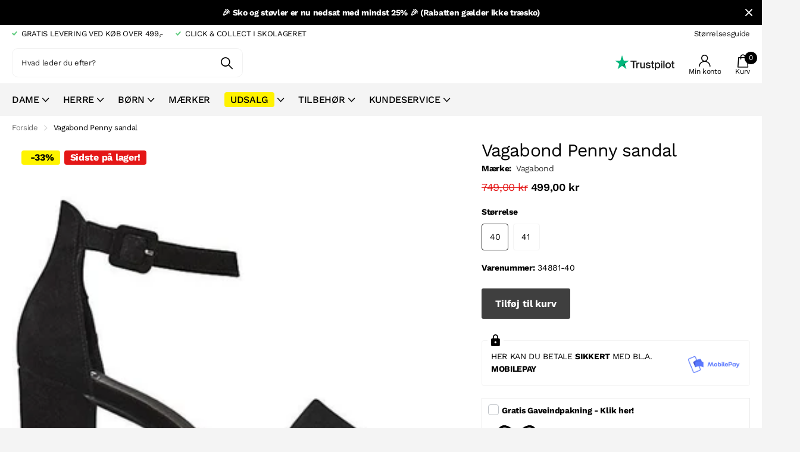

--- FILE ---
content_type: text/html; charset=utf-8
request_url: https://skolageret.dk/products/vagabond_penny_sandal_-34881
body_size: 31990
content:
<!doctype html>
<html
  lang="da"
  data-theme="xtra"
  dir="ltr"
  class="no-js  hover-inv">
  <head>
    <meta charset="utf-8">
    <meta http-equiv="x-ua-compatible" content="ie=edge">
    <title>
      Vagabond Penny sandal
       &ndash; Skolageret
    </title><meta name="description" content="Super fin sandal fra Vagabond med en bred rem over tæerne og ankelrem med spænde. Penny sandalen er i blødt ruskind og har en høj blokhæl Farve: Sort Materiale: Ruskind Hæl: 75 mm Sål: Tunit Artikelnr. Vagabond 4738-040-20 Skolageret: 38Skoshop: 82"><meta name="theme-color" content="">
    <meta name="MobileOptimized" content="320">
    <meta name="HandheldFriendly" content="true">
    <meta name="viewport" content="width=device-width, initial-scale=1, minimum-scale=1, maximum-scale=5, viewport-fit=cover, shrink-to-fit=no">
    <meta name="msapplication-config" content="//skolageret.dk/cdn/shop/t/31/assets/browserconfig.xml?v=52024572095365081671743620735">
    <link rel="canonical" href="https://skolageret.dk/products/vagabond_penny_sandal_-34881">
    <link rel="preconnect" href="https://cdn.shopify.com" crossorigin>
    <link rel="preconnect" href="https://fonts.shopifycdn.com" crossorigin><link rel="preload" as="style" href="//skolageret.dk/cdn/shop/t/31/assets/screen.css?v=91190121408331410141762521638">
    <link rel="preload" as="style" href="//skolageret.dk/cdn/shop/t/31/assets/theme-xclusive.css?v=28881828394958766541743620757">
    <link rel="preload" as="style" href="//skolageret.dk/cdn/shop/t/31/assets/screen-settings.css?v=76840484497530812321762521584">
    <link rel="preload" as="style" href="//skolageret.dk/cdn/shop/t/31/assets/app.css?v=65651542405771194931743620733">
    <link rel="preload" as="style" href="//skolageret.dk/cdn/shop/t/31/assets/edition.css?v=23117778400652573641743620748">
    <script>
  window.dataLayer = window.dataLayer || [];

  function gtag() {
    dataLayer.push(arguments);
  }

  const defaultConsentSettings = {
    functionality_storage: 'granted',
    analytics_storage: 'denied',
    personalization_storage: 'denied',
    ad_storage: 'denied',
    ad_user_data: 'denied',
    ad_personalization: 'denied',
    wait_for_update: 3000,
  };

  const consentSettings = localStorage.getItem('consentSettings') ? JSON.parse(localStorage.getItem('consentSettings')) : defaultConsentSettings;

  gtag('consent', 'default', consentSettings);
  gtag('set', 'ads_data_redaction', false);
  gtag('set', 'url_passthrough', true);
</script>

    <!-- Google Tag Manager -->
<script>(function(w,d,s,l,i){w[l]=w[l]||[];w[l].push({'gtm.start':
new Date().getTime(),event:'gtm.js'});var f=d.getElementsByTagName(s)[0],
j=d.createElement(s),dl=l!='dataLayer'?'&l='+l:'';j.async=true;j.src=
'https://www.googletagmanager.com/gtm.js?id='+i+dl;f.parentNode.insertBefore(j,f);
})(window,document,'script','dataLayer','GTM-WSNWH87');</script>
<!-- End Google Tag Manager -->




<script>
  window.editionUserData = {
    address1: undefined,
    address2: undefined,
    city: undefined,
    country: undefined,
    countryCode: undefined,
    email: undefined,
    firstName: undefined,
    lastName: undefined,
    id: undefined,
    ordersCount: undefined,
    phone: undefined,
    province: undefined,
    provinceCode: undefined,
    tags: undefined,
    totalSpent: undefined,
    type: "guest",
    zip: undefined
  }
</script>


<script>
  window.editionContextData = {
    pageType: 'product',
    page: {
      type: 'product',
      title: 'Vagabond Penny sandal',
      url: `${window.location.href}`,
    },
    shopDomain: 'skolageret.dk',
  };
</script>



  <script>
    window.editionProductData = {"id":6405173346473,"title":"Vagabond Penny sandal","handle":"vagabond_penny_sandal_-34881","description":"\u003cp\u003eSuper fin sandal fra Vagabond med en bred rem over tæerne og ankelrem med spænde. Penny sandalen er i blødt ruskind og har en høj blokhæl\u003c\/p\u003e\n\u003cp\u003eFarve: Sort\u003c\/p\u003e\n\u003cp\u003eMateriale: Ruskind\u003c\/p\u003e\n\u003cp\u003eHæl: 75 mm\u003c\/p\u003e\n\u003cp\u003eSål: Tunit\u003c\/p\u003e\n\u003cp\u003eArtikelnr. Vagabond 4738-040-20\u003c\/p\u003e\n\u003cstrong\u003eSkolageret: 38\u003c\/strong\u003e\u003cbr\u003e\u003cmeta charset=\"utf-8\"\u003e\u003cstrong data-mce-fragment=\"1\"\u003eSkoshop: 82\u003c\/strong\u003e\u003cbr\u003e","published_at":"2021-01-18T19:33:17+01:00","created_at":"2021-01-18T19:33:17+01:00","vendor":"Vagabond","type":"DAMER, SANDALER","tags":["dame","høj hæl","sandal","Skolageret: 38","Skoshop: 82","Sort","voksen"],"price":49900,"price_min":49900,"price_max":49900,"available":true,"price_varies":false,"compare_at_price":74900,"compare_at_price_min":74900,"compare_at_price_max":74900,"compare_at_price_varies":false,"variants":[{"id":38461448159401,"title":"40","option1":"40","option2":null,"option3":null,"sku":"34881-40","requires_shipping":true,"taxable":true,"featured_image":null,"available":true,"name":"Vagabond Penny sandal - 40","public_title":"40","options":["40"],"price":49900,"weight":0,"compare_at_price":74900,"inventory_management":"shopify","barcode":"7320562450239","requires_selling_plan":false,"selling_plan_allocations":[]},{"id":38461448192169,"title":"41","option1":"41","option2":null,"option3":null,"sku":"34881-41","requires_shipping":true,"taxable":true,"featured_image":null,"available":true,"name":"Vagabond Penny sandal - 41","public_title":"41","options":["41"],"price":49900,"weight":0,"compare_at_price":74900,"inventory_management":"shopify","barcode":"7320562450239","requires_selling_plan":false,"selling_plan_allocations":[]}],"images":["\/\/skolageret.dk\/cdn\/shop\/products\/34881_1.jpg?v=1611685424"],"featured_image":"\/\/skolageret.dk\/cdn\/shop\/products\/34881_1.jpg?v=1611685424","options":["Størrelse"],"media":[{"alt":"Vagabond Penny sandal ","id":18047241978025,"position":1,"preview_image":{"aspect_ratio":1.0,"height":488,"width":488,"src":"\/\/skolageret.dk\/cdn\/shop\/products\/34881_1.jpg?v=1611685424"},"aspect_ratio":1.0,"height":488,"media_type":"image","src":"\/\/skolageret.dk\/cdn\/shop\/products\/34881_1.jpg?v=1611685424","width":488}],"requires_selling_plan":false,"selling_plan_groups":[],"content":"\u003cp\u003eSuper fin sandal fra Vagabond med en bred rem over tæerne og ankelrem med spænde. Penny sandalen er i blødt ruskind og har en høj blokhæl\u003c\/p\u003e\n\u003cp\u003eFarve: Sort\u003c\/p\u003e\n\u003cp\u003eMateriale: Ruskind\u003c\/p\u003e\n\u003cp\u003eHæl: 75 mm\u003c\/p\u003e\n\u003cp\u003eSål: Tunit\u003c\/p\u003e\n\u003cp\u003eArtikelnr. Vagabond 4738-040-20\u003c\/p\u003e\n\u003cstrong\u003eSkolageret: 38\u003c\/strong\u003e\u003cbr\u003e\u003cmeta charset=\"utf-8\"\u003e\u003cstrong data-mce-fragment=\"1\"\u003eSkoshop: 82\u003c\/strong\u003e\u003cbr\u003e"};
  </script>





    
    <link rel="preload" as="font" href="//skolageret.dk/cdn/fonts/work_sans/worksans_n4.b7973b3d07d0ace13de1b1bea9c45759cdbe12cf.woff2" type="font/woff2" crossorigin>
    <link rel="preload" as="font" href="//skolageret.dk/cdn/fonts/montserrat/montserrat_n4.81949fa0ac9fd2021e16436151e8eaa539321637.woff2" type="font/woff2" crossorigin>
    <link rel="preload" as="font" href="//skolageret.dk/cdn/shop/t/31/assets/xclusive.woff2?v=55633255353767581211743620761" crossorigin>
    <link media="screen" rel="stylesheet" href="//skolageret.dk/cdn/shop/t/31/assets/screen.css?v=91190121408331410141762521638" id="core-css">
    <link media="screen" rel="stylesheet" href="//skolageret.dk/cdn/shop/t/31/assets/theme-xclusive.css?v=28881828394958766541743620757" id="xclusive-css">
    <link media="screen" rel="stylesheet" href="//skolageret.dk/cdn/shop/t/31/assets/app.css?v=65651542405771194931743620733">

    <noscript><link rel="stylesheet" href="//skolageret.dk/cdn/shop/t/31/assets/async-menu.css?v=52287005814241850091743620736"></noscript><link media="screen" rel="stylesheet" href="//skolageret.dk/cdn/shop/t/31/assets/page-product.css?v=110416816339401877331743620755" id="product-css"><link media="screen" rel="stylesheet" href="//skolageret.dk/cdn/shop/t/31/assets/screen-settings.css?v=76840484497530812321762521584" id="custom-css"><link rel="icon" href="//skolageret.dk/cdn/shop/files/SKOLAGERET_-_FAVICON_507bf74a-eaf6-4e61-acd1-20c5cf55bcdd.png?crop=center&height=32&v=1614331025&width=32" type="image/png">
      <link rel="mask-icon" href="safari-pinned-tab.svg" color="#333333">
      <link rel="apple-touch-icon" href="apple-touch-icon.png"><link rel="manifest" href="//skolageret.dk/cdn/shop/t/31/assets/manifest.json?v=70007273668911385661743620731">
    <link rel="preconnect" href="//cdn.shopify.com">
    <script>
      document.documentElement.classList.remove('no-js');
      document.documentElement.classList.add('js');
    </script>
    <meta name="msapplication-config" content="//skolageret.dk/cdn/shop/t/31/assets/browserconfig.xml?v=52024572095365081671743620735">
<meta property="og:title" content="Vagabond Penny sandal">
<meta property="og:type" content="product">
<meta property="og:description" content="Super fin sandal fra Vagabond med en bred rem over tæerne og ankelrem med spænde. Penny sandalen er i blødt ruskind og har en høj blokhæl Farve: Sort Materiale: Ruskind Hæl: 75 mm Sål: Tunit Artikelnr. Vagabond 4738-040-20 Skolageret: 38Skoshop: 82">
<meta property="og:site_name" content="Skolageret">
<meta property="og:url" content="https://skolageret.dk/products/vagabond_penny_sandal_-34881">

  
  <meta property="product:price:amount" content="499,00 kr">
  <meta property="og:price:amount" content="499,00 kr">
  <meta property="og:price:currency" content="DKK">
  <meta property="og:availability" content="instock" />

<meta property="og:image" content="//skolageret.dk/cdn/shop/products/34881_1.jpg?crop=center&height=500&v=1611685424&width=600">

<meta name="twitter:title" content="Vagabond Penny sandal">
<meta name="twitter:description" content="Super fin sandal fra Vagabond med en bred rem over tæerne og ankelrem med spænde. Penny sandalen er i blødt ruskind og har en høj blokhæl Farve: Sort Materiale: Ruskind Hæl: 75 mm Sål: Tunit Artikelnr. Vagabond 4738-040-20 Skolageret: 38Skoshop: 82">
<meta name="twitter:site" content="Skolageret">

<meta property="twitter:image" content="//skolageret.dk/cdn/shop/products/34881_1.jpg?crop=center&height=500&v=1611685424&width=600">
<script type="application/ld+json">
  [{
        "@context": "http://schema.org",
        "@type": "Product",
        "name": "Vagabond Penny sandal",
        "url": "https://skolageret.dk/products/vagabond_penny_sandal_-34881","brand": { "@type": "Brand", "name": "Vagabond" },"description": "Super fin sandal fra Vagabond med en bred rem over tæerne og ankelrem med spænde. Penny sandalen er i blødt ruskind og har en høj blokhæl\nFarve: Sort\nMateriale: Ruskind\nHæl: 75 mm\nSål: Tunit\nArtikelnr. Vagabond 4738-040-20\nSkolageret: 38Skoshop: 82","image": "//skolageret.dk/cdn/shop/products/34881_1.jpg?crop=center&height=500&v=1611685424&width=600","gtin8": "7320562450239","sku": "34881-40","offers": {
          "@type": "Offer",
          "price": "499.0",
          "url": "https://skolageret.dk/products/vagabond_penny_sandal_-34881",
          "priceValidUntil": "2027-01-18",
          "priceCurrency": "DKK",
            "availability": "https://schema.org/InStock",
            "inventoryLevel": "1"}
      },{
      "@context": "http://schema.org/",
      "@type": "Organization",
      "url": "https://skolageret.dk/products/vagabond_penny_sandal_-34881",
      "name": "Skolageret",
      "legalName": "Skolageret",
      "description": "Super fin sandal fra Vagabond med en bred rem over tæerne og ankelrem med spænde. Penny sandalen er i blødt ruskind og har en høj blokhæl Farve: Sort Materiale: Ruskind Hæl: 75 mm Sål: Tunit Artikelnr. Vagabond 4738-040-20 Skolageret: 38Skoshop: 82","contactPoint": {
        "@type": "ContactPoint",
        "contactType": "Customer service",
        "telephone": "86 62 03 44"
      },
      "address": {
        "@type": "PostalAddress",
        "streetAddress": "Gravene 33",
        "addressLocality": "Viborg",
        "postalCode": "8800",
        "addressCountry": "DANMARK"
      }
    },
    {
      "@context": "http://schema.org",
      "@type": "WebSite",
      "url": "https://skolageret.dk/products/vagabond_penny_sandal_-34881",
      "name": "Skolageret",
      "description": "Super fin sandal fra Vagabond med en bred rem over tæerne og ankelrem med spænde. Penny sandalen er i blødt ruskind og har en høj blokhæl Farve: Sort Materiale: Ruskind Hæl: 75 mm Sål: Tunit Artikelnr. Vagabond 4738-040-20 Skolageret: 38Skoshop: 82",
      "author": [
        {
          "@type": "Organization",
          "url": "https://www.someoneyouknow.online",
          "name": "Someoneyouknow",
          "address": {
            "@type": "PostalAddress",
            "streetAddress": "Wilhelminaplein 25",
            "addressLocality": "Eindhoven",
            "addressRegion": "NB",
            "postalCode": "5611 HG",
            "addressCountry": "NL"
          }
        }
      ]
    }
  ]
</script>

    <script>window.performance && window.performance.mark && window.performance.mark('shopify.content_for_header.start');</script><meta name="google-site-verification" content="89t1vEHfA1qsicmoiGiajG4bIBUezjAVhOweg5kBYRM">
<meta name="google-site-verification" content="In-WYKxnBZRFhAvx3LW0deV2wjXy2S09vmwzu4Zt6K4">
<meta name="facebook-domain-verification" content="ebbjvg8rcc5kx7bo2wjkp7nmj73awe">
<meta id="shopify-digital-wallet" name="shopify-digital-wallet" content="/51376914601/digital_wallets/dialog">
<link rel="alternate" type="application/json+oembed" href="https://skolageret.dk/products/vagabond_penny_sandal_-34881.oembed">
<script async="async" src="/checkouts/internal/preloads.js?locale=da-DK"></script>
<script id="shopify-features" type="application/json">{"accessToken":"10d92053ad46a3105c81e64189b5345d","betas":["rich-media-storefront-analytics"],"domain":"skolageret.dk","predictiveSearch":true,"shopId":51376914601,"locale":"da"}</script>
<script>var Shopify = Shopify || {};
Shopify.shop = "skolageret.myshopify.com";
Shopify.locale = "da";
Shopify.currency = {"active":"DKK","rate":"1.0"};
Shopify.country = "DK";
Shopify.theme = {"name":"Edition-dev-4","id":182093513051,"schema_name":"Xclusive","schema_version":"1.4.0","theme_store_id":null,"role":"main"};
Shopify.theme.handle = "null";
Shopify.theme.style = {"id":null,"handle":null};
Shopify.cdnHost = "skolageret.dk/cdn";
Shopify.routes = Shopify.routes || {};
Shopify.routes.root = "/";</script>
<script type="module">!function(o){(o.Shopify=o.Shopify||{}).modules=!0}(window);</script>
<script>!function(o){function n(){var o=[];function n(){o.push(Array.prototype.slice.apply(arguments))}return n.q=o,n}var t=o.Shopify=o.Shopify||{};t.loadFeatures=n(),t.autoloadFeatures=n()}(window);</script>
<script id="shop-js-analytics" type="application/json">{"pageType":"product"}</script>
<script defer="defer" async type="module" src="//skolageret.dk/cdn/shopifycloud/shop-js/modules/v2/client.init-shop-cart-sync_C8w7Thf0.da.esm.js"></script>
<script defer="defer" async type="module" src="//skolageret.dk/cdn/shopifycloud/shop-js/modules/v2/chunk.common_hABmsQwT.esm.js"></script>
<script type="module">
  await import("//skolageret.dk/cdn/shopifycloud/shop-js/modules/v2/client.init-shop-cart-sync_C8w7Thf0.da.esm.js");
await import("//skolageret.dk/cdn/shopifycloud/shop-js/modules/v2/chunk.common_hABmsQwT.esm.js");

  window.Shopify.SignInWithShop?.initShopCartSync?.({"fedCMEnabled":true,"windoidEnabled":true});

</script>
<script>(function() {
  var isLoaded = false;
  function asyncLoad() {
    if (isLoaded) return;
    isLoaded = true;
    var urls = ["https:\/\/app.kiwisizing.com\/web\/js\/dist\/kiwiSizing\/plugin\/SizingPlugin.prod.js?v=330\u0026shop=skolageret.myshopify.com","https:\/\/christmas.saio.io\/snow_scripts?shop=skolageret.myshopify.com","https:\/\/christmas.saio.io\/calendar_scripts?shop=skolageret.myshopify.com","https:\/\/wrapin.prezenapps.com\/public\/js\/load-wrapin-v5-app.js?shop=skolageret.myshopify.com"];
    for (var i = 0; i < urls.length; i++) {
      var s = document.createElement('script');
      s.type = 'text/javascript';
      s.async = true;
      s.src = urls[i];
      var x = document.getElementsByTagName('script')[0];
      x.parentNode.insertBefore(s, x);
    }
  };
  if(window.attachEvent) {
    window.attachEvent('onload', asyncLoad);
  } else {
    window.addEventListener('load', asyncLoad, false);
  }
})();</script>
<script id="__st">var __st={"a":51376914601,"offset":3600,"reqid":"d7a1d1d7-86fb-4909-8718-77a774c9926a-1768723711","pageurl":"skolageret.dk\/products\/vagabond_penny_sandal_-34881","u":"3df96e229611","p":"product","rtyp":"product","rid":6405173346473};</script>
<script>window.ShopifyPaypalV4VisibilityTracking = true;</script>
<script id="captcha-bootstrap">!function(){'use strict';const t='contact',e='account',n='new_comment',o=[[t,t],['blogs',n],['comments',n],[t,'customer']],c=[[e,'customer_login'],[e,'guest_login'],[e,'recover_customer_password'],[e,'create_customer']],r=t=>t.map((([t,e])=>`form[action*='/${t}']:not([data-nocaptcha='true']) input[name='form_type'][value='${e}']`)).join(','),a=t=>()=>t?[...document.querySelectorAll(t)].map((t=>t.form)):[];function s(){const t=[...o],e=r(t);return a(e)}const i='password',u='form_key',d=['recaptcha-v3-token','g-recaptcha-response','h-captcha-response',i],f=()=>{try{return window.sessionStorage}catch{return}},m='__shopify_v',_=t=>t.elements[u];function p(t,e,n=!1){try{const o=window.sessionStorage,c=JSON.parse(o.getItem(e)),{data:r}=function(t){const{data:e,action:n}=t;return t[m]||n?{data:e,action:n}:{data:t,action:n}}(c);for(const[e,n]of Object.entries(r))t.elements[e]&&(t.elements[e].value=n);n&&o.removeItem(e)}catch(o){console.error('form repopulation failed',{error:o})}}const l='form_type',E='cptcha';function T(t){t.dataset[E]=!0}const w=window,h=w.document,L='Shopify',v='ce_forms',y='captcha';let A=!1;((t,e)=>{const n=(g='f06e6c50-85a8-45c8-87d0-21a2b65856fe',I='https://cdn.shopify.com/shopifycloud/storefront-forms-hcaptcha/ce_storefront_forms_captcha_hcaptcha.v1.5.2.iife.js',D={infoText:'Beskyttet af hCaptcha',privacyText:'Beskyttelse af persondata',termsText:'Vilkår'},(t,e,n)=>{const o=w[L][v],c=o.bindForm;if(c)return c(t,g,e,D).then(n);var r;o.q.push([[t,g,e,D],n]),r=I,A||(h.body.append(Object.assign(h.createElement('script'),{id:'captcha-provider',async:!0,src:r})),A=!0)});var g,I,D;w[L]=w[L]||{},w[L][v]=w[L][v]||{},w[L][v].q=[],w[L][y]=w[L][y]||{},w[L][y].protect=function(t,e){n(t,void 0,e),T(t)},Object.freeze(w[L][y]),function(t,e,n,w,h,L){const[v,y,A,g]=function(t,e,n){const i=e?o:[],u=t?c:[],d=[...i,...u],f=r(d),m=r(i),_=r(d.filter((([t,e])=>n.includes(e))));return[a(f),a(m),a(_),s()]}(w,h,L),I=t=>{const e=t.target;return e instanceof HTMLFormElement?e:e&&e.form},D=t=>v().includes(t);t.addEventListener('submit',(t=>{const e=I(t);if(!e)return;const n=D(e)&&!e.dataset.hcaptchaBound&&!e.dataset.recaptchaBound,o=_(e),c=g().includes(e)&&(!o||!o.value);(n||c)&&t.preventDefault(),c&&!n&&(function(t){try{if(!f())return;!function(t){const e=f();if(!e)return;const n=_(t);if(!n)return;const o=n.value;o&&e.removeItem(o)}(t);const e=Array.from(Array(32),(()=>Math.random().toString(36)[2])).join('');!function(t,e){_(t)||t.append(Object.assign(document.createElement('input'),{type:'hidden',name:u})),t.elements[u].value=e}(t,e),function(t,e){const n=f();if(!n)return;const o=[...t.querySelectorAll(`input[type='${i}']`)].map((({name:t})=>t)),c=[...d,...o],r={};for(const[a,s]of new FormData(t).entries())c.includes(a)||(r[a]=s);n.setItem(e,JSON.stringify({[m]:1,action:t.action,data:r}))}(t,e)}catch(e){console.error('failed to persist form',e)}}(e),e.submit())}));const S=(t,e)=>{t&&!t.dataset[E]&&(n(t,e.some((e=>e===t))),T(t))};for(const o of['focusin','change'])t.addEventListener(o,(t=>{const e=I(t);D(e)&&S(e,y())}));const B=e.get('form_key'),M=e.get(l),P=B&&M;t.addEventListener('DOMContentLoaded',(()=>{const t=y();if(P)for(const e of t)e.elements[l].value===M&&p(e,B);[...new Set([...A(),...v().filter((t=>'true'===t.dataset.shopifyCaptcha))])].forEach((e=>S(e,t)))}))}(h,new URLSearchParams(w.location.search),n,t,e,['guest_login'])})(!1,!0)}();</script>
<script integrity="sha256-4kQ18oKyAcykRKYeNunJcIwy7WH5gtpwJnB7kiuLZ1E=" data-source-attribution="shopify.loadfeatures" defer="defer" src="//skolageret.dk/cdn/shopifycloud/storefront/assets/storefront/load_feature-a0a9edcb.js" crossorigin="anonymous"></script>
<script data-source-attribution="shopify.dynamic_checkout.dynamic.init">var Shopify=Shopify||{};Shopify.PaymentButton=Shopify.PaymentButton||{isStorefrontPortableWallets:!0,init:function(){window.Shopify.PaymentButton.init=function(){};var t=document.createElement("script");t.src="https://skolageret.dk/cdn/shopifycloud/portable-wallets/latest/portable-wallets.da.js",t.type="module",document.head.appendChild(t)}};
</script>
<script data-source-attribution="shopify.dynamic_checkout.buyer_consent">
  function portableWalletsHideBuyerConsent(e){var t=document.getElementById("shopify-buyer-consent"),n=document.getElementById("shopify-subscription-policy-button");t&&n&&(t.classList.add("hidden"),t.setAttribute("aria-hidden","true"),n.removeEventListener("click",e))}function portableWalletsShowBuyerConsent(e){var t=document.getElementById("shopify-buyer-consent"),n=document.getElementById("shopify-subscription-policy-button");t&&n&&(t.classList.remove("hidden"),t.removeAttribute("aria-hidden"),n.addEventListener("click",e))}window.Shopify?.PaymentButton&&(window.Shopify.PaymentButton.hideBuyerConsent=portableWalletsHideBuyerConsent,window.Shopify.PaymentButton.showBuyerConsent=portableWalletsShowBuyerConsent);
</script>
<script data-source-attribution="shopify.dynamic_checkout.cart.bootstrap">document.addEventListener("DOMContentLoaded",(function(){function t(){return document.querySelector("shopify-accelerated-checkout-cart, shopify-accelerated-checkout")}if(t())Shopify.PaymentButton.init();else{new MutationObserver((function(e,n){t()&&(Shopify.PaymentButton.init(),n.disconnect())})).observe(document.body,{childList:!0,subtree:!0})}}));
</script>
<script id='scb4127' type='text/javascript' async='' src='https://skolageret.dk/cdn/shopifycloud/privacy-banner/storefront-banner.js'></script>
<script>window.performance && window.performance.mark && window.performance.mark('shopify.content_for_header.end');</script>
    
    <!-- Gem_Page_Header_Script -->
    <!-- "snippets/gem-app-header-scripts.liquid" was not rendered, the associated app was uninstalled -->
    <!-- End_Gem_Page_Header_Script -->

    <script type="text/javascript">
      (function (c, l, a, r, i, t, y) {
        c[a] =
          c[a] ||
          function () {
            (c[a].q = c[a].q || []).push(arguments);
          };
        t = l.createElement(r);
        t.async = 1;
        t.src = 'https://www.clarity.ms/tag/' + i;
        y = l.getElementsByTagName(r)[0];
        y.parentNode.insertBefore(t, y);
      })(window, document, 'clarity', 'script', 'n1mcgcd2lt');
    </script>
  <script src="https://cdn.shopify.com/extensions/0199e13f-a0e2-7623-a82f-d727aff53608/wrapin-gift-wrap-options-7/assets/load-tex-wrapin-app.js" type="text/javascript" defer="defer"></script>
<link href="https://cdn.shopify.com/extensions/0199e13f-a0e2-7623-a82f-d727aff53608/wrapin-gift-wrap-options-7/assets/load-tex-wrapin.css" rel="stylesheet" type="text/css" media="all">
<link href="https://monorail-edge.shopifysvc.com" rel="dns-prefetch">
<script>(function(){if ("sendBeacon" in navigator && "performance" in window) {try {var session_token_from_headers = performance.getEntriesByType('navigation')[0].serverTiming.find(x => x.name == '_s').description;} catch {var session_token_from_headers = undefined;}var session_cookie_matches = document.cookie.match(/_shopify_s=([^;]*)/);var session_token_from_cookie = session_cookie_matches && session_cookie_matches.length === 2 ? session_cookie_matches[1] : "";var session_token = session_token_from_headers || session_token_from_cookie || "";function handle_abandonment_event(e) {var entries = performance.getEntries().filter(function(entry) {return /monorail-edge.shopifysvc.com/.test(entry.name);});if (!window.abandonment_tracked && entries.length === 0) {window.abandonment_tracked = true;var currentMs = Date.now();var navigation_start = performance.timing.navigationStart;var payload = {shop_id: 51376914601,url: window.location.href,navigation_start,duration: currentMs - navigation_start,session_token,page_type: "product"};window.navigator.sendBeacon("https://monorail-edge.shopifysvc.com/v1/produce", JSON.stringify({schema_id: "online_store_buyer_site_abandonment/1.1",payload: payload,metadata: {event_created_at_ms: currentMs,event_sent_at_ms: currentMs}}));}}window.addEventListener('pagehide', handle_abandonment_event);}}());</script>
<script id="web-pixels-manager-setup">(function e(e,d,r,n,o){if(void 0===o&&(o={}),!Boolean(null===(a=null===(i=window.Shopify)||void 0===i?void 0:i.analytics)||void 0===a?void 0:a.replayQueue)){var i,a;window.Shopify=window.Shopify||{};var t=window.Shopify;t.analytics=t.analytics||{};var s=t.analytics;s.replayQueue=[],s.publish=function(e,d,r){return s.replayQueue.push([e,d,r]),!0};try{self.performance.mark("wpm:start")}catch(e){}var l=function(){var e={modern:/Edge?\/(1{2}[4-9]|1[2-9]\d|[2-9]\d{2}|\d{4,})\.\d+(\.\d+|)|Firefox\/(1{2}[4-9]|1[2-9]\d|[2-9]\d{2}|\d{4,})\.\d+(\.\d+|)|Chrom(ium|e)\/(9{2}|\d{3,})\.\d+(\.\d+|)|(Maci|X1{2}).+ Version\/(15\.\d+|(1[6-9]|[2-9]\d|\d{3,})\.\d+)([,.]\d+|)( \(\w+\)|)( Mobile\/\w+|) Safari\/|Chrome.+OPR\/(9{2}|\d{3,})\.\d+\.\d+|(CPU[ +]OS|iPhone[ +]OS|CPU[ +]iPhone|CPU IPhone OS|CPU iPad OS)[ +]+(15[._]\d+|(1[6-9]|[2-9]\d|\d{3,})[._]\d+)([._]\d+|)|Android:?[ /-](13[3-9]|1[4-9]\d|[2-9]\d{2}|\d{4,})(\.\d+|)(\.\d+|)|Android.+Firefox\/(13[5-9]|1[4-9]\d|[2-9]\d{2}|\d{4,})\.\d+(\.\d+|)|Android.+Chrom(ium|e)\/(13[3-9]|1[4-9]\d|[2-9]\d{2}|\d{4,})\.\d+(\.\d+|)|SamsungBrowser\/([2-9]\d|\d{3,})\.\d+/,legacy:/Edge?\/(1[6-9]|[2-9]\d|\d{3,})\.\d+(\.\d+|)|Firefox\/(5[4-9]|[6-9]\d|\d{3,})\.\d+(\.\d+|)|Chrom(ium|e)\/(5[1-9]|[6-9]\d|\d{3,})\.\d+(\.\d+|)([\d.]+$|.*Safari\/(?![\d.]+ Edge\/[\d.]+$))|(Maci|X1{2}).+ Version\/(10\.\d+|(1[1-9]|[2-9]\d|\d{3,})\.\d+)([,.]\d+|)( \(\w+\)|)( Mobile\/\w+|) Safari\/|Chrome.+OPR\/(3[89]|[4-9]\d|\d{3,})\.\d+\.\d+|(CPU[ +]OS|iPhone[ +]OS|CPU[ +]iPhone|CPU IPhone OS|CPU iPad OS)[ +]+(10[._]\d+|(1[1-9]|[2-9]\d|\d{3,})[._]\d+)([._]\d+|)|Android:?[ /-](13[3-9]|1[4-9]\d|[2-9]\d{2}|\d{4,})(\.\d+|)(\.\d+|)|Mobile Safari.+OPR\/([89]\d|\d{3,})\.\d+\.\d+|Android.+Firefox\/(13[5-9]|1[4-9]\d|[2-9]\d{2}|\d{4,})\.\d+(\.\d+|)|Android.+Chrom(ium|e)\/(13[3-9]|1[4-9]\d|[2-9]\d{2}|\d{4,})\.\d+(\.\d+|)|Android.+(UC? ?Browser|UCWEB|U3)[ /]?(15\.([5-9]|\d{2,})|(1[6-9]|[2-9]\d|\d{3,})\.\d+)\.\d+|SamsungBrowser\/(5\.\d+|([6-9]|\d{2,})\.\d+)|Android.+MQ{2}Browser\/(14(\.(9|\d{2,})|)|(1[5-9]|[2-9]\d|\d{3,})(\.\d+|))(\.\d+|)|K[Aa][Ii]OS\/(3\.\d+|([4-9]|\d{2,})\.\d+)(\.\d+|)/},d=e.modern,r=e.legacy,n=navigator.userAgent;return n.match(d)?"modern":n.match(r)?"legacy":"unknown"}(),u="modern"===l?"modern":"legacy",c=(null!=n?n:{modern:"",legacy:""})[u],f=function(e){return[e.baseUrl,"/wpm","/b",e.hashVersion,"modern"===e.buildTarget?"m":"l",".js"].join("")}({baseUrl:d,hashVersion:r,buildTarget:u}),m=function(e){var d=e.version,r=e.bundleTarget,n=e.surface,o=e.pageUrl,i=e.monorailEndpoint;return{emit:function(e){var a=e.status,t=e.errorMsg,s=(new Date).getTime(),l=JSON.stringify({metadata:{event_sent_at_ms:s},events:[{schema_id:"web_pixels_manager_load/3.1",payload:{version:d,bundle_target:r,page_url:o,status:a,surface:n,error_msg:t},metadata:{event_created_at_ms:s}}]});if(!i)return console&&console.warn&&console.warn("[Web Pixels Manager] No Monorail endpoint provided, skipping logging."),!1;try{return self.navigator.sendBeacon.bind(self.navigator)(i,l)}catch(e){}var u=new XMLHttpRequest;try{return u.open("POST",i,!0),u.setRequestHeader("Content-Type","text/plain"),u.send(l),!0}catch(e){return console&&console.warn&&console.warn("[Web Pixels Manager] Got an unhandled error while logging to Monorail."),!1}}}}({version:r,bundleTarget:l,surface:e.surface,pageUrl:self.location.href,monorailEndpoint:e.monorailEndpoint});try{o.browserTarget=l,function(e){var d=e.src,r=e.async,n=void 0===r||r,o=e.onload,i=e.onerror,a=e.sri,t=e.scriptDataAttributes,s=void 0===t?{}:t,l=document.createElement("script"),u=document.querySelector("head"),c=document.querySelector("body");if(l.async=n,l.src=d,a&&(l.integrity=a,l.crossOrigin="anonymous"),s)for(var f in s)if(Object.prototype.hasOwnProperty.call(s,f))try{l.dataset[f]=s[f]}catch(e){}if(o&&l.addEventListener("load",o),i&&l.addEventListener("error",i),u)u.appendChild(l);else{if(!c)throw new Error("Did not find a head or body element to append the script");c.appendChild(l)}}({src:f,async:!0,onload:function(){if(!function(){var e,d;return Boolean(null===(d=null===(e=window.Shopify)||void 0===e?void 0:e.analytics)||void 0===d?void 0:d.initialized)}()){var d=window.webPixelsManager.init(e)||void 0;if(d){var r=window.Shopify.analytics;r.replayQueue.forEach((function(e){var r=e[0],n=e[1],o=e[2];d.publishCustomEvent(r,n,o)})),r.replayQueue=[],r.publish=d.publishCustomEvent,r.visitor=d.visitor,r.initialized=!0}}},onerror:function(){return m.emit({status:"failed",errorMsg:"".concat(f," has failed to load")})},sri:function(e){var d=/^sha384-[A-Za-z0-9+/=]+$/;return"string"==typeof e&&d.test(e)}(c)?c:"",scriptDataAttributes:o}),m.emit({status:"loading"})}catch(e){m.emit({status:"failed",errorMsg:(null==e?void 0:e.message)||"Unknown error"})}}})({shopId: 51376914601,storefrontBaseUrl: "https://skolageret.dk",extensionsBaseUrl: "https://extensions.shopifycdn.com/cdn/shopifycloud/web-pixels-manager",monorailEndpoint: "https://monorail-edge.shopifysvc.com/unstable/produce_batch",surface: "storefront-renderer",enabledBetaFlags: ["2dca8a86"],webPixelsConfigList: [{"id":"1190101339","configuration":"{\"config\":\"{\\\"pixel_id\\\":\\\"AW-949093062\\\",\\\"google_tag_ids\\\":[\\\"AW-949093062\\\",\\\"GT-P35MN2K\\\"],\\\"target_country\\\":\\\"DK\\\",\\\"gtag_events\\\":[{\\\"type\\\":\\\"begin_checkout\\\",\\\"action_label\\\":\\\"AW-949093062\\\/RdseCL75-fcBEMaFyMQD\\\"},{\\\"type\\\":\\\"search\\\",\\\"action_label\\\":\\\"AW-949093062\\\/cSaHCLn6-fcBEMaFyMQD\\\"},{\\\"type\\\":\\\"view_item\\\",\\\"action_label\\\":[\\\"AW-949093062\\\/kTKSCLj5-fcBEMaFyMQD\\\",\\\"MC-83YQMRCVEC\\\"]},{\\\"type\\\":\\\"purchase\\\",\\\"action_label\\\":[\\\"AW-949093062\\\/zVfICLX5-fcBEMaFyMQD\\\",\\\"MC-83YQMRCVEC\\\"]},{\\\"type\\\":\\\"page_view\\\",\\\"action_label\\\":[\\\"AW-949093062\\\/UTszCLL5-fcBEMaFyMQD\\\",\\\"MC-83YQMRCVEC\\\"]},{\\\"type\\\":\\\"add_payment_info\\\",\\\"action_label\\\":\\\"AW-949093062\\\/id91CLz6-fcBEMaFyMQD\\\"},{\\\"type\\\":\\\"add_to_cart\\\",\\\"action_label\\\":\\\"AW-949093062\\\/mK03CLv5-fcBEMaFyMQD\\\"}],\\\"enable_monitoring_mode\\\":false}\"}","eventPayloadVersion":"v1","runtimeContext":"OPEN","scriptVersion":"b2a88bafab3e21179ed38636efcd8a93","type":"APP","apiClientId":1780363,"privacyPurposes":[],"dataSharingAdjustments":{"protectedCustomerApprovalScopes":["read_customer_address","read_customer_email","read_customer_name","read_customer_personal_data","read_customer_phone"]}},{"id":"496304475","configuration":"{\"pixel_id\":\"1308129429855962\",\"pixel_type\":\"facebook_pixel\",\"metaapp_system_user_token\":\"-\"}","eventPayloadVersion":"v1","runtimeContext":"OPEN","scriptVersion":"ca16bc87fe92b6042fbaa3acc2fbdaa6","type":"APP","apiClientId":2329312,"privacyPurposes":["ANALYTICS","MARKETING","SALE_OF_DATA"],"dataSharingAdjustments":{"protectedCustomerApprovalScopes":["read_customer_address","read_customer_email","read_customer_name","read_customer_personal_data","read_customer_phone"]}},{"id":"226951515","eventPayloadVersion":"1","runtimeContext":"LAX","scriptVersion":"6","type":"CUSTOM","privacyPurposes":[],"name":"Edition checkout events"},{"id":"shopify-app-pixel","configuration":"{}","eventPayloadVersion":"v1","runtimeContext":"STRICT","scriptVersion":"0450","apiClientId":"shopify-pixel","type":"APP","privacyPurposes":["ANALYTICS","MARKETING"]},{"id":"shopify-custom-pixel","eventPayloadVersion":"v1","runtimeContext":"LAX","scriptVersion":"0450","apiClientId":"shopify-pixel","type":"CUSTOM","privacyPurposes":["ANALYTICS","MARKETING"]}],isMerchantRequest: false,initData: {"shop":{"name":"Skolageret","paymentSettings":{"currencyCode":"DKK"},"myshopifyDomain":"skolageret.myshopify.com","countryCode":"DK","storefrontUrl":"https:\/\/skolageret.dk"},"customer":null,"cart":null,"checkout":null,"productVariants":[{"price":{"amount":499.0,"currencyCode":"DKK"},"product":{"title":"Vagabond Penny sandal","vendor":"Vagabond","id":"6405173346473","untranslatedTitle":"Vagabond Penny sandal","url":"\/products\/vagabond_penny_sandal_-34881","type":"DAMER, SANDALER"},"id":"38461448159401","image":{"src":"\/\/skolageret.dk\/cdn\/shop\/products\/34881_1.jpg?v=1611685424"},"sku":"34881-40","title":"40","untranslatedTitle":"40"},{"price":{"amount":499.0,"currencyCode":"DKK"},"product":{"title":"Vagabond Penny sandal","vendor":"Vagabond","id":"6405173346473","untranslatedTitle":"Vagabond Penny sandal","url":"\/products\/vagabond_penny_sandal_-34881","type":"DAMER, SANDALER"},"id":"38461448192169","image":{"src":"\/\/skolageret.dk\/cdn\/shop\/products\/34881_1.jpg?v=1611685424"},"sku":"34881-41","title":"41","untranslatedTitle":"41"}],"purchasingCompany":null},},"https://skolageret.dk/cdn","fcfee988w5aeb613cpc8e4bc33m6693e112",{"modern":"","legacy":""},{"shopId":"51376914601","storefrontBaseUrl":"https:\/\/skolageret.dk","extensionBaseUrl":"https:\/\/extensions.shopifycdn.com\/cdn\/shopifycloud\/web-pixels-manager","surface":"storefront-renderer","enabledBetaFlags":"[\"2dca8a86\"]","isMerchantRequest":"false","hashVersion":"fcfee988w5aeb613cpc8e4bc33m6693e112","publish":"custom","events":"[[\"page_viewed\",{}],[\"product_viewed\",{\"productVariant\":{\"price\":{\"amount\":499.0,\"currencyCode\":\"DKK\"},\"product\":{\"title\":\"Vagabond Penny sandal\",\"vendor\":\"Vagabond\",\"id\":\"6405173346473\",\"untranslatedTitle\":\"Vagabond Penny sandal\",\"url\":\"\/products\/vagabond_penny_sandal_-34881\",\"type\":\"DAMER, SANDALER\"},\"id\":\"38461448159401\",\"image\":{\"src\":\"\/\/skolageret.dk\/cdn\/shop\/products\/34881_1.jpg?v=1611685424\"},\"sku\":\"34881-40\",\"title\":\"40\",\"untranslatedTitle\":\"40\"}}]]"});</script><script>
  window.ShopifyAnalytics = window.ShopifyAnalytics || {};
  window.ShopifyAnalytics.meta = window.ShopifyAnalytics.meta || {};
  window.ShopifyAnalytics.meta.currency = 'DKK';
  var meta = {"product":{"id":6405173346473,"gid":"gid:\/\/shopify\/Product\/6405173346473","vendor":"Vagabond","type":"DAMER, SANDALER","handle":"vagabond_penny_sandal_-34881","variants":[{"id":38461448159401,"price":49900,"name":"Vagabond Penny sandal - 40","public_title":"40","sku":"34881-40"},{"id":38461448192169,"price":49900,"name":"Vagabond Penny sandal - 41","public_title":"41","sku":"34881-41"}],"remote":false},"page":{"pageType":"product","resourceType":"product","resourceId":6405173346473,"requestId":"d7a1d1d7-86fb-4909-8718-77a774c9926a-1768723711"}};
  for (var attr in meta) {
    window.ShopifyAnalytics.meta[attr] = meta[attr];
  }
</script>
<script class="analytics">
  (function () {
    var customDocumentWrite = function(content) {
      var jquery = null;

      if (window.jQuery) {
        jquery = window.jQuery;
      } else if (window.Checkout && window.Checkout.$) {
        jquery = window.Checkout.$;
      }

      if (jquery) {
        jquery('body').append(content);
      }
    };

    var hasLoggedConversion = function(token) {
      if (token) {
        return document.cookie.indexOf('loggedConversion=' + token) !== -1;
      }
      return false;
    }

    var setCookieIfConversion = function(token) {
      if (token) {
        var twoMonthsFromNow = new Date(Date.now());
        twoMonthsFromNow.setMonth(twoMonthsFromNow.getMonth() + 2);

        document.cookie = 'loggedConversion=' + token + '; expires=' + twoMonthsFromNow;
      }
    }

    var trekkie = window.ShopifyAnalytics.lib = window.trekkie = window.trekkie || [];
    if (trekkie.integrations) {
      return;
    }
    trekkie.methods = [
      'identify',
      'page',
      'ready',
      'track',
      'trackForm',
      'trackLink'
    ];
    trekkie.factory = function(method) {
      return function() {
        var args = Array.prototype.slice.call(arguments);
        args.unshift(method);
        trekkie.push(args);
        return trekkie;
      };
    };
    for (var i = 0; i < trekkie.methods.length; i++) {
      var key = trekkie.methods[i];
      trekkie[key] = trekkie.factory(key);
    }
    trekkie.load = function(config) {
      trekkie.config = config || {};
      trekkie.config.initialDocumentCookie = document.cookie;
      var first = document.getElementsByTagName('script')[0];
      var script = document.createElement('script');
      script.type = 'text/javascript';
      script.onerror = function(e) {
        var scriptFallback = document.createElement('script');
        scriptFallback.type = 'text/javascript';
        scriptFallback.onerror = function(error) {
                var Monorail = {
      produce: function produce(monorailDomain, schemaId, payload) {
        var currentMs = new Date().getTime();
        var event = {
          schema_id: schemaId,
          payload: payload,
          metadata: {
            event_created_at_ms: currentMs,
            event_sent_at_ms: currentMs
          }
        };
        return Monorail.sendRequest("https://" + monorailDomain + "/v1/produce", JSON.stringify(event));
      },
      sendRequest: function sendRequest(endpointUrl, payload) {
        // Try the sendBeacon API
        if (window && window.navigator && typeof window.navigator.sendBeacon === 'function' && typeof window.Blob === 'function' && !Monorail.isIos12()) {
          var blobData = new window.Blob([payload], {
            type: 'text/plain'
          });

          if (window.navigator.sendBeacon(endpointUrl, blobData)) {
            return true;
          } // sendBeacon was not successful

        } // XHR beacon

        var xhr = new XMLHttpRequest();

        try {
          xhr.open('POST', endpointUrl);
          xhr.setRequestHeader('Content-Type', 'text/plain');
          xhr.send(payload);
        } catch (e) {
          console.log(e);
        }

        return false;
      },
      isIos12: function isIos12() {
        return window.navigator.userAgent.lastIndexOf('iPhone; CPU iPhone OS 12_') !== -1 || window.navigator.userAgent.lastIndexOf('iPad; CPU OS 12_') !== -1;
      }
    };
    Monorail.produce('monorail-edge.shopifysvc.com',
      'trekkie_storefront_load_errors/1.1',
      {shop_id: 51376914601,
      theme_id: 182093513051,
      app_name: "storefront",
      context_url: window.location.href,
      source_url: "//skolageret.dk/cdn/s/trekkie.storefront.cd680fe47e6c39ca5d5df5f0a32d569bc48c0f27.min.js"});

        };
        scriptFallback.async = true;
        scriptFallback.src = '//skolageret.dk/cdn/s/trekkie.storefront.cd680fe47e6c39ca5d5df5f0a32d569bc48c0f27.min.js';
        first.parentNode.insertBefore(scriptFallback, first);
      };
      script.async = true;
      script.src = '//skolageret.dk/cdn/s/trekkie.storefront.cd680fe47e6c39ca5d5df5f0a32d569bc48c0f27.min.js';
      first.parentNode.insertBefore(script, first);
    };
    trekkie.load(
      {"Trekkie":{"appName":"storefront","development":false,"defaultAttributes":{"shopId":51376914601,"isMerchantRequest":null,"themeId":182093513051,"themeCityHash":"12651472811996074354","contentLanguage":"da","currency":"DKK","eventMetadataId":"bbc7444e-51c0-4972-8a6f-14057933aa28"},"isServerSideCookieWritingEnabled":true,"monorailRegion":"shop_domain","enabledBetaFlags":["65f19447"]},"Session Attribution":{},"S2S":{"facebookCapiEnabled":true,"source":"trekkie-storefront-renderer","apiClientId":580111}}
    );

    var loaded = false;
    trekkie.ready(function() {
      if (loaded) return;
      loaded = true;

      window.ShopifyAnalytics.lib = window.trekkie;

      var originalDocumentWrite = document.write;
      document.write = customDocumentWrite;
      try { window.ShopifyAnalytics.merchantGoogleAnalytics.call(this); } catch(error) {};
      document.write = originalDocumentWrite;

      window.ShopifyAnalytics.lib.page(null,{"pageType":"product","resourceType":"product","resourceId":6405173346473,"requestId":"d7a1d1d7-86fb-4909-8718-77a774c9926a-1768723711","shopifyEmitted":true});

      var match = window.location.pathname.match(/checkouts\/(.+)\/(thank_you|post_purchase)/)
      var token = match? match[1]: undefined;
      if (!hasLoggedConversion(token)) {
        setCookieIfConversion(token);
        window.ShopifyAnalytics.lib.track("Viewed Product",{"currency":"DKK","variantId":38461448159401,"productId":6405173346473,"productGid":"gid:\/\/shopify\/Product\/6405173346473","name":"Vagabond Penny sandal - 40","price":"499.00","sku":"34881-40","brand":"Vagabond","variant":"40","category":"DAMER, SANDALER","nonInteraction":true,"remote":false},undefined,undefined,{"shopifyEmitted":true});
      window.ShopifyAnalytics.lib.track("monorail:\/\/trekkie_storefront_viewed_product\/1.1",{"currency":"DKK","variantId":38461448159401,"productId":6405173346473,"productGid":"gid:\/\/shopify\/Product\/6405173346473","name":"Vagabond Penny sandal - 40","price":"499.00","sku":"34881-40","brand":"Vagabond","variant":"40","category":"DAMER, SANDALER","nonInteraction":true,"remote":false,"referer":"https:\/\/skolageret.dk\/products\/vagabond_penny_sandal_-34881"});
      }
    });


        var eventsListenerScript = document.createElement('script');
        eventsListenerScript.async = true;
        eventsListenerScript.src = "//skolageret.dk/cdn/shopifycloud/storefront/assets/shop_events_listener-3da45d37.js";
        document.getElementsByTagName('head')[0].appendChild(eventsListenerScript);

})();</script>
  <script>
  if (!window.ga || (window.ga && typeof window.ga !== 'function')) {
    window.ga = function ga() {
      (window.ga.q = window.ga.q || []).push(arguments);
      if (window.Shopify && window.Shopify.analytics && typeof window.Shopify.analytics.publish === 'function') {
        window.Shopify.analytics.publish("ga_stub_called", {}, {sendTo: "google_osp_migration"});
      }
      console.error("Shopify's Google Analytics stub called with:", Array.from(arguments), "\nSee https://help.shopify.com/manual/promoting-marketing/pixels/pixel-migration#google for more information.");
    };
    if (window.Shopify && window.Shopify.analytics && typeof window.Shopify.analytics.publish === 'function') {
      window.Shopify.analytics.publish("ga_stub_initialized", {}, {sendTo: "google_osp_migration"});
    }
  }
</script>
<script
  defer
  src="https://skolageret.dk/cdn/shopifycloud/perf-kit/shopify-perf-kit-3.0.4.min.js"
  data-application="storefront-renderer"
  data-shop-id="51376914601"
  data-render-region="gcp-us-east1"
  data-page-type="product"
  data-theme-instance-id="182093513051"
  data-theme-name="Xclusive"
  data-theme-version="1.4.0"
  data-monorail-region="shop_domain"
  data-resource-timing-sampling-rate="10"
  data-shs="true"
  data-shs-beacon="true"
  data-shs-export-with-fetch="true"
  data-shs-logs-sample-rate="1"
  data-shs-beacon-endpoint="https://skolageret.dk/api/collect"
></script>
</head>
  <body class="template-product">
    <div id="root"><nav id="skip">
    <ul>
        <li><a href="/" accesskey="a" class="link-accessible">Skift tilgængelighedstilstand (a)</a></li>
        <li><a href="/" accesskey="h">Gå til forside (h)</a></li>
        <li><a href="#nav" accesskey="n">Gå til navigation (n)</a></li>
        <li><a href="/search" aria-controls="search" accesskey="s">Gå til søg (s)</a></li>
        <li><a href="#content" accesskey="c">Gå til indhold (c)</a></li>
        <li><a href="#shopify-section-footer" accesskey="f">Gå til footer (f)</a></li>
    </ul>
</nav><!-- BEGIN sections: header-group -->
<div id="shopify-section-sections--25344601719131__announcement" class="shopify-section shopify-section-group-header-group shopify-section-announcement-bar-container"><div class="shopify-section-announcement-bar" style="font-size:14px"><p class="text-center size-s">
        <strong>🎉 Sko og støvler er nu nedsat med mindst 25% 🎉 (Rabatten gælder ikke træsko)</strong>
      </p></div>
  <style>
    :root {
      --custom_alert_bg: var(--dark_bg);
      --custom_alert_fg: var(--dark_fg);
    }
  </style>
</div><div id="shopify-section-sections--25344601719131__header" class="shopify-section shopify-section-group-header-group shopify-section-header">
<script>document.documentElement.classList.add('t1nb');</script><nav id="nav-top" style="--main_fz:14px"><ul class="l4us mobile-text-center" data-autoplay=3000><li >
              GRATIS LEVERING VED KØB OVER 499,-
            </li><li >
              CLICK & COLLECT I SKOLAGERET
            </li></ul><ul data-type="top-nav">
      <li><a href="/pages/storrelsesvaelger">Størrelsesguide</a></li>
</ul>
  </nav><div id="header-outer">
  <div id="header">
    <div id="header-inner" class="
    
    hide-btn
    
    hide-btn-mobile
    text-center-mobile
    text-center-sticky text-center-logo
    
    
  "><p class="link-btn">
    <a class="mobile-text-uppercase"href="/" aria-controls="nav">Se katalog <i aria-hidden="true" class="icon-chevron-down"></i></a>
    <a class="search-compact" href="#search" aria-label="search" aria-controls="search"><i aria-hidden="true" class="icon-zoom"></i> <span class="hidden">Søg</span></a>
  </p>
<form action="/search" method="get" id="search" class="
    
    
    
    solid
    blur
    compact-handle
    "
    style="--main_fz:13px;--price_fz:13px;font-size:13px;"
  >
    <fieldset>
      <legend>Søg</legend>
      <p>
        <label for="search_main">Søg</label>
        <input type="search" id="search_main" name="q" placeholder="Hvad leder du efter?" autocomplete="off" required>
        <button type="submit" class="override">Søg</button>
      </p>
      <div id="livesearch">
        <div class="cols">
          <p>Søgeresultater</p>
        </div>
      </div>
    </fieldset>
  </form>
<p id="logo">
    <a href="/"><picture><img
            class="logo-img"
              srcset=",//skolageret.dk/cdn/shop/files/logo_skolageret_c5b57d7d-cd5a-40f7-83bd-21ca91916104.png?pad_color=fff&v=1630575975&width=165 165w,//skolageret.dk/cdn/shop/files/logo_skolageret_c5b57d7d-cd5a-40f7-83bd-21ca91916104.png?pad_color=fff&v=1630575975&width=240 240w,//skolageret.dk/cdn/shop/files/logo_skolageret_c5b57d7d-cd5a-40f7-83bd-21ca91916104.png?pad_color=fff&v=1630575975&width=350 350w,//skolageret.dk/cdn/shop/files/logo_skolageret_c5b57d7d-cd5a-40f7-83bd-21ca91916104.png?pad_color=fff&v=1630575975&width=533 533w,//skolageret.dk/cdn/shop/files/logo_skolageret_c5b57d7d-cd5a-40f7-83bd-21ca91916104.png?pad_color=fff&v=1630575975&width=720 720w"
              src="//skolageret.dk/cdn/shop/files/logo_skolageret_c5b57d7d-cd5a-40f7-83bd-21ca91916104.png?v=1630575975&width=185"
            sizes="
              (min-width: 760px) 185
              95
            "
            width="185"
            height="36"
            alt="Skolageret"
          >
        </picture></a><style data-shopify>
        #logo {
          --logo_w: 185px;
        }
        @media only screen and (max-width: 47.5em) {
          #logo {
            --logo_w: 95px;
          }
        }
      </style>
</p>
<nav id="nav-user">
        <ul data-type="user-nav">

            <li class="mobile-hide">
              <a href="https://dk.trustpilot.com/review/skolageret.dk" rel="external noopener" target="external">
                <img
                        class="header-extra-img"
                        srcset=",//skolageret.dk/cdn/shop/files/Trustpilot_Logo__2022__svg.png?pad_color=fff&v=1698320052&width=165 165w,//skolageret.dk/cdn/shop/files/Trustpilot_Logo__2022__svg.png?pad_color=fff&v=1698320052&width=240 240w,//skolageret.dk/cdn/shop/files/Trustpilot_Logo__2022__svg.png?pad_color=fff&v=1698320052&width=350 350w"
                        src="//skolageret.dk/cdn/shop/files/Trustpilot_Logo__2022__svg.png?v=1698320052&width=100"
                        width="100"
                        height="35"
                        alt="Header ekstra billede"
                >
              </a>
              <style data-shopify>
                #nav-user > ul > li > a img.header-extra-img {
                
                  width: 100px;
                
                }
              </style>
            </li><li class="mobile-only"><a href="/pages/storrelsesvaelger">Størrelsesguide</a></li><li class="sub user-login menu-hide"><a href="/account/login" class="toggle ed-text-icon-wrapper" aria-label="Min konto"><i aria-hidden="true" aria-label="Min konto" class="icon-user ed-icon-user"></i> <span class="ed-icon-text">Min konto</span></a><form method="post" action="/account/login" id="customer_login" accept-charset="UTF-8" data-login-with-shop-sign-in="true" class="f8vl"><input type="hidden" name="form_type" value="customer_login" /><input type="hidden" name="utf8" value="✓" /><fieldset>
                    <legend>Min konto</legend>
                    <p class="strong">Min konto</p>
                    <p>
                      <label for="login_email_address">Email<span class="overlay-theme">*</span></label>
                      <input type="email" id="login_email_address" name="customer[email]" placeholder="Email" required>
                    </p>
                    <p>
                      <label for="login_password">Adgangskode<span class="overlay-theme">*</span> <a href="./" class="show"><span>Toon</span> <span class="hidden">Hide</span></a></label>
                      <input type="password" id="login_password" name="customer[password]" placeholder="Adgangskode" required>
                      <a href="/account/login#recover" class="size-12">Glemt din adgangskode?</a>
                    </p>
                    <p class="submit">
                      <button type="submit" class="inv">Log ind</button>
                      Har du ikke en konto endnu?<br> <a href="/account/register" class="overlay-content">Opret konto</a>
                    </p>
                  </fieldset></form></li>
            <li class="cart">
              <a href="/cart" class="ed-text-icon-wrapper" data-panel="cart" aria-label="Winkelwagen"><i aria-hidden="true" class="ed-icon-cart icon-cart-bag"><span id="cart-count" class="plain">0</span></i> <span class="ed-icon-text">Kurv</span></a>
            </li>
          
        </ul>
      </nav>
    </div>
  </div><nav id="nav" aria-label="Menu" class="text-center no-bd has-menu-bar ff-primary">
      <ul data-type="main-nav" >
<li class="sub text-uppercase"
            
            
        >
            <a accesskey="1" href="/collections/dame">DAME
</a>
            <em>(1)</em>

            


                <a href="./" class="toggle">Alle kollektioner</a>
                <ul>
                    
                    <li class="ff-secondary">
                        <ul>
                            
                            <li><a class="" href="/collections/nyheder-damesko">N Y H E D E R
                                </a></li>

                            

                            <li><a class="" href="/collections/damesko">SKO
                                </a></li>

                            

                            <li><a class="" href="/collections/damesneakers">SNEAKERS
                                </a></li>

                            

                            <li><a class="" href="/collections/damestovler">STØVLER
                                </a></li>

                            

                            <li><a class="" href="/collections/dame-hjemmesko">HJEMMESKO
                                </a></li>

                            

                            <li><a class="" href="/collections/damesandaler">SANDALER
                                </a></li>

                            

                            <li><a class="" href="/collections/dame-traesko">TRÆSKO
                                </a></li>

                            

                            <li><a class="" href="/collections/dame-termostovler">TERMOSTØVLER
                                </a></li>

                            

                            <li><a class="" href="/collections/dame-gummistovler">GUMMISTØVLER
                                </a></li>

                            

                            <li><a class="" href="/collections/udsalg-damesko">UDSALG
                                </a></li>

                            
                            </li>
                        </ul>
                        

<li class="w50"><ul class="l4ft dont-move zoom"><li class="text-center
                                w50
                                size-m
                                size-m-mobile
                                "
                                            style=""
                                        >
                                            <div class="palette-white
                                    module-color-palette
                                    main">
                                                <figure>
                                                    <span class="img-overlay" style="opacity:0.0"></span><picture>
                                                            
                                                            <img
                                                                    src="//skolageret.dk/cdn/shop/t/31/assets/placeholder-pixel_small.png?v=33125877389226915141743620755"
                                                                    data-src="//skolageret.dk/cdn/shop/files/Rieker_72617-00_225_7648_5cb0ddc1-f4a8-49f7-8f0c-f9af292dd3cd.jpg?v=1755595055&width=620"
                                                                    data-srcset=",//skolageret.dk/cdn/shop/files/Rieker_72617-00_225_7648_5cb0ddc1-f4a8-49f7-8f0c-f9af292dd3cd.jpg?pad_color=fff&v=1755595055&width=165 165w,//skolageret.dk/cdn/shop/files/Rieker_72617-00_225_7648_5cb0ddc1-f4a8-49f7-8f0c-f9af292dd3cd.jpg?pad_color=fff&v=1755595055&width=240 240w,//skolageret.dk/cdn/shop/files/Rieker_72617-00_225_7648_5cb0ddc1-f4a8-49f7-8f0c-f9af292dd3cd.jpg?pad_color=fff&v=1755595055&width=350 350w,//skolageret.dk/cdn/shop/files/Rieker_72617-00_225_7648_5cb0ddc1-f4a8-49f7-8f0c-f9af292dd3cd.jpg?pad_color=fff&v=1755595055&width=533 533w"
                                                                    sizes="
                                                         
                                                             
                                                             (min-width: 1300px) calc((1600px * 0.50) * 0.5 ),
                                                             
                                                         
                                                          330px
                                                        "
                                                                    width="620"
                                                                    height="700"
                                                                    alt="Leopard"
                                                                    style="object-position: 50.0% 50.0%"
                                                                    
                                                            >
                                                        </picture>
                                                    
                                                </figure></div><div class="content"><h4 class="ff-primary text-palette-black fw-700">Leopard</h4><p>Fine detaljer året rundt</p><p class="link-btn button-palette-accent">
                                                        <a href="/collections/leopard" class="inv">
                                                        Shop
                                                        </a>
                                                    </p>
                                                </div></li><li class="text-center
                                w50
                                size-m
                                size-m-mobile
                                "
                                            style=""
                                        >
                                            <div class="palette-white
                                    module-color-palette
                                    main">
                                                <figure>
                                                    <span class="img-overlay" style="opacity:0.0"></span><picture>
                                                            
                                                            <img
                                                                    src="//skolageret.dk/cdn/shop/t/31/assets/placeholder-pixel_small.png?v=33125877389226915141743620755"
                                                                    data-src="//skolageret.dk/cdn/shop/files/Rieker_58902-24_225_7432.jpg?v=1755596794&width=620"
                                                                    data-srcset=",//skolageret.dk/cdn/shop/files/Rieker_58902-24_225_7432.jpg?pad_color=fff&v=1755596794&width=165 165w,//skolageret.dk/cdn/shop/files/Rieker_58902-24_225_7432.jpg?pad_color=fff&v=1755596794&width=240 240w,//skolageret.dk/cdn/shop/files/Rieker_58902-24_225_7432.jpg?pad_color=fff&v=1755596794&width=350 350w,//skolageret.dk/cdn/shop/files/Rieker_58902-24_225_7432.jpg?pad_color=fff&v=1755596794&width=533 533w"
                                                                    sizes="
                                                         
                                                             
                                                             (min-width: 1300px) calc((1600px * 0.50) * 0.5 ),
                                                             
                                                         
                                                          330px
                                                        "
                                                                    width="620"
                                                                    height="700"
                                                                    alt="Rieker"
                                                                    style="object-position: 50.0% 50.0%"
                                                                    
                                                            >
                                                        </picture>
                                                    
                                                </figure></div><div class="content"><h4 class="ff-primary text-palette-black fw-700">Rieker</h4><p>Efterår</p><p class="link-btn button-palette-accent">
                                                        <a href="/collections/rieker-dame" class="inv">
                                                        Shop
                                                        </a>
                                                    </p>
                                                </div></li></ul></li>

                </ul></li><li class="sub text-uppercase"
            
            
        >
            <a accesskey="2" href="/collections/herre">HERRE
</a>
            <em>(2)</em>

            


                <a href="./" class="toggle">Alle kollektioner</a>
                <ul>
                    
                    <li class="ff-secondary">
                        <ul>
                            
                            <li><a class="" href="/collections/nyheder-herresko">N Y H E D E R
                                </a></li>

                            

                            <li><a class="" href="/collections/herresko">SKO
                                </a></li>

                            

                            <li><a class="" href="/collections/herresneakers">SNEAKERS
                                </a></li>

                            

                            <li><a class="" href="/collections/herrestovler">STØVLER
                                </a></li>

                            

                            <li><a class="" href="/collections/herre-hjemmesko">HJEMMESKO
                                </a></li>

                            

                            <li><a class="" href="/collections/herresandaler">SANDALER
                                </a></li>

                            

                            <li><a class="" href="/collections/herre-traesko">TRÆSKO
                                </a></li>

                            

                            <li><a class="" href="/collections/herre-termostovler">TERMOSTØVLER
                                </a></li>

                            

                            <li><a class="" href="/collections/herre-gummistovler">GUMMISTØVLER
                                </a></li>

                            

                            <li><a class="" href="/collections/udsalg-herresko">UDSALG
                                </a></li>

                            
                            </li>
                        </ul>
                        

<li class="w50"><ul class="l4ft dont-move"><li class="text-center
                                w50
                                size-m
                                size-m-mobile
                                "
                                            style=""
                                        >
                                            <div class="palette-white
                                    module-color-palette
                                    main">
                                                <figure>
                                                    <span class="img-overlay" style="opacity:0.0"></span><picture>
                                                            
                                                            <img
                                                                    src="//skolageret.dk/cdn/shop/t/31/assets/placeholder-pixel_small.png?v=33125877389226915141743620755"
                                                                    data-src="//skolageret.dk/cdn/shop/files/989-585_RUSTIC-BROWN_4.jpg?v=1755597801&width=620"
                                                                    data-srcset=",//skolageret.dk/cdn/shop/files/989-585_RUSTIC-BROWN_4.jpg?pad_color=fff&v=1755597801&width=165 165w,//skolageret.dk/cdn/shop/files/989-585_RUSTIC-BROWN_4.jpg?pad_color=fff&v=1755597801&width=240 240w,//skolageret.dk/cdn/shop/files/989-585_RUSTIC-BROWN_4.jpg?pad_color=fff&v=1755597801&width=350 350w,//skolageret.dk/cdn/shop/files/989-585_RUSTIC-BROWN_4.jpg?pad_color=fff&v=1755597801&width=533 533w"
                                                                    sizes="
                                                         
                                                             
                                                             (min-width: 1300px) calc((1600px * 0.50) * 0.5 ),
                                                             
                                                         
                                                          330px
                                                        "
                                                                    width="620"
                                                                    height="700"
                                                                    alt="Blundstone"
                                                                    style="object-position: 50.0% 50.0%"
                                                                    
                                                            >
                                                        </picture>
                                                    
                                                </figure></div><div class="content"><h4 class="ff-primary text-palette-black fw-700">Blundstone</h4><p>Unisex</p><p class="link-btn button-palette-accent">
                                                        <a href="https://skolageret.dk/collections/blundstone" class="inv">
                                                        Shop
                                                        </a>
                                                    </p>
                                                </div></li><li class="text-center
                                w50
                                size-m
                                size-m-mobile
                                "
                                            style=""
                                        >
                                            <div class="palette-white
                                    module-color-palette
                                    main">
                                                <figure>
                                                    <span class="img-overlay" style="opacity:0.0"></span><picture>
                                                            
                                                            <img
                                                                    src="//skolageret.dk/cdn/shop/t/31/assets/placeholder-pixel_small.png?v=33125877389226915141743620755"
                                                                    data-src="//skolageret.dk/cdn/shop/files/Rieker_11500-22_225_9668_5e35122d-bea4-4e7f-99c5-471845130462.jpg?v=1755598905&width=620"
                                                                    data-srcset=",//skolageret.dk/cdn/shop/files/Rieker_11500-22_225_9668_5e35122d-bea4-4e7f-99c5-471845130462.jpg?pad_color=fff&v=1755598905&width=165 165w,//skolageret.dk/cdn/shop/files/Rieker_11500-22_225_9668_5e35122d-bea4-4e7f-99c5-471845130462.jpg?pad_color=fff&v=1755598905&width=240 240w,//skolageret.dk/cdn/shop/files/Rieker_11500-22_225_9668_5e35122d-bea4-4e7f-99c5-471845130462.jpg?pad_color=fff&v=1755598905&width=350 350w,//skolageret.dk/cdn/shop/files/Rieker_11500-22_225_9668_5e35122d-bea4-4e7f-99c5-471845130462.jpg?pad_color=fff&v=1755598905&width=533 533w"
                                                                    sizes="
                                                         
                                                             
                                                             (min-width: 1300px) calc((1600px * 0.50) * 0.5 ),
                                                             
                                                         
                                                          330px
                                                        "
                                                                    width="620"
                                                                    height="700"
                                                                    alt="Rieker"
                                                                    style="object-position: 50.0% 50.0%"
                                                                    
                                                            >
                                                        </picture>
                                                    
                                                </figure></div><div class="content"><h4 class="ff-primary text-palette-black fw-700">Rieker</h4><p>Se udvalget til mænd</p><p class="link-btn button-palette-accent">
                                                        <a href="/collections/rieker-herre" class="inv">
                                                        Shop
                                                        </a>
                                                    </p>
                                                </div></li></ul></li>

                </ul></li><li class="sub text-uppercase"
            
            
        >
            <a accesskey="3" href="/collections/born">BØRN
</a>
            <em>(3)</em>

            


                <a href="./" class="toggle">Alle kollektioner</a>
                <ul>
                    
                    <li class="ff-secondary">
                        <ul>
                            
                            <li><a class="" href="#">Se udvalget
                                </a>
                                    <a href="#" class="toggle">Skift undermenu Se udvalget</a>
                                    <ul><li>
                                                <a href="/collections/nyheder-bornesko">N Y H E D E R
                                                </a>
                                            </li><li>
                                                <a href="/collections/bornesko">SKO
                                                </a>
                                            </li><li>
                                                <a href="/collections/bornesneakers">SNEAKERS
                                                </a>
                                            </li><li>
                                                <a href="/collections/bornestovler">STØVLER
                                                </a>
                                            </li><li>
                                                <a href="/collections/hjemmesko-born">HJEMMESKO
                                                </a>
                                            </li><li>
                                                <a href="/collections/bornesandaler">SANDALER
                                                </a>
                                            </li><li>
                                                <a href="/collections/termostovler-born">TERMOSTØVLER
                                                </a>
                                            </li><li>
                                                <a href="/collections/gummistovler-born">GUMMISTØVLER
                                                </a>
                                            </li><li>
                                                <a href="/collections/udsalg-bornesko">UDSALG
                                                </a>
                                            </li></ul></li>

                            
                            </li>
                        </ul>
                        

                    
                    <li class="ff-secondary">
                        <ul>
                            
                            <li><a class="tw-font-bold !tw-text-[rgba(0,0,0,0.70)]" href="/collections/babysko">BABY
                                </a>
                                    <a href="/collections/babysko" class="toggle">Skift undermenu BABY</a>
                                    <ul><li>
                                                <a href="/collections/babysko-pige">PIGE
                                                </a>
                                            </li><li>
                                                <a href="/collections/babysko-dreng">DRENG
                                                </a>
                                            </li></ul></li>

                            
                            </li>
                        </ul>
                        

                    
                    <li class="ff-secondary">
                        <ul>
                            
                            <li><a class="tw-font-bold !tw-text-[rgba(0,0,0,0.70)]" href="/collections/kids">KIDS
                                </a>
                                    <a href="/collections/kids" class="toggle">Skift undermenu KIDS</a>
                                    <ul><li>
                                                <a href="/collections/kids-pigesko">PIGE
                                                </a>
                                            </li><li>
                                                <a href="/collections/kids-drengsko">DRENG
                                                </a>
                                            </li></ul></li>

                            
                            </li>
                        </ul>
                        

                    
                    <li class="ff-secondary">
                        <ul>
                            
                            <li><a class="tw-font-bold !tw-text-[rgba(0,0,0,0.70)]" href="/collections/sko-teens">TEENS
                                </a>
                                    <a href="/collections/sko-teens" class="toggle">Skift undermenu TEENS</a>
                                    <ul><li>
                                                <a href="/collections/teens-pigesko">PIGE
                                                </a>
                                            </li><li>
                                                <a href="/collections/teens-drengesko">DRENG
                                                </a>
                                            </li></ul></li>

                            
                            </li>
                        </ul>
                        

<li class="w50"><ul class="l4ft dont-move"><li class="text-center
                                w50
                                
                                size-m-mobile
                                "
                                            style=""
                                        >
                                            <div class="palette-white
                                    module-color-palette
                                    main">
                                                <figure>
                                                    <span class="img-overlay" style="opacity:0.0"></span><picture>
                                                            
                                                            <img
                                                                    src="//skolageret.dk/cdn/shop/t/31/assets/placeholder-pixel_small.png?v=33125877389226915141743620755"
                                                                    data-src="//skolageret.dk/cdn/shop/files/KIDS_SNEAKERS_1x2_Media_925x925_120825_2.jpg?v=1755601518&width=620"
                                                                    data-srcset=",//skolageret.dk/cdn/shop/files/KIDS_SNEAKERS_1x2_Media_925x925_120825_2.jpg?pad_color=fff&v=1755601518&width=165 165w,//skolageret.dk/cdn/shop/files/KIDS_SNEAKERS_1x2_Media_925x925_120825_2.jpg?pad_color=fff&v=1755601518&width=240 240w,//skolageret.dk/cdn/shop/files/KIDS_SNEAKERS_1x2_Media_925x925_120825_2.jpg?pad_color=fff&v=1755601518&width=350 350w,//skolageret.dk/cdn/shop/files/KIDS_SNEAKERS_1x2_Media_925x925_120825_2.jpg?pad_color=fff&v=1755601518&width=533 533w"
                                                                    sizes="
                                                         
                                                             
                                                             (min-width: 1300px) calc((1600px * 0.50) * 0.5 ),
                                                             
                                                         
                                                          330px
                                                        "
                                                                    width="620"
                                                                    height="700"
                                                                    alt="Hummel"
                                                                    style="object-position: 50.0% 50.0%"
                                                                    
                                                            >
                                                        </picture>
                                                    
                                                </figure></div><div class="content"><h4 class="ff-primary text-palette-black fw-700">Hummel</h4><p class="link-btn button-palette-accent">
                                                        <a href="/collections/hummel" class="inv">
                                                        Shop
                                                        </a>
                                                    </p>
                                                </div></li><li class="text-center
                                w50
                                
                                size-m-mobile
                                "
                                            style=""
                                        >
                                            <div class="palette-white
                                    module-color-palette
                                    main">
                                                <figure>
                                                    <span class="img-overlay" style="opacity:0.0"></span><picture>
                                                            
                                                            <img
                                                                    src="//skolageret.dk/cdn/shop/t/31/assets/placeholder-pixel_small.png?v=33125877389226915141743620755"
                                                                    data-src="//skolageret.dk/cdn/shop/files/24112-1300_4_1.jpg?v=1755602729&width=620"
                                                                    data-srcset=",//skolageret.dk/cdn/shop/files/24112-1300_4_1.jpg?pad_color=fff&v=1755602729&width=165 165w,//skolageret.dk/cdn/shop/files/24112-1300_4_1.jpg?pad_color=fff&v=1755602729&width=240 240w,//skolageret.dk/cdn/shop/files/24112-1300_4_1.jpg?pad_color=fff&v=1755602729&width=350 350w,//skolageret.dk/cdn/shop/files/24112-1300_4_1.jpg?pad_color=fff&v=1755602729&width=533 533w"
                                                                    sizes="
                                                         
                                                             
                                                             (min-width: 1300px) calc((1600px * 0.50) * 0.5 ),
                                                             
                                                         
                                                          330px
                                                        "
                                                                    width="620"
                                                                    height="700"
                                                                    alt="Fodtøj til småbørn"
                                                                    style="object-position: 50.0% 50.0%"
                                                                    
                                                            >
                                                        </picture>
                                                    
                                                </figure></div><div class="content"><h4 class="ff-primary text-palette-black fw-700">Fodtøj til småbørn</h4><p class="link-btn button-palette-accent">
                                                        <a href="https://skolageret.dk/collections/babysko" class="inv">
                                                        Shop
                                                        </a>
                                                    </p>
                                                </div></li></ul></li>

                </ul></li><li class=" text-uppercase " >
          <a accesskey="4" href="/pages/vores-maerker">MÆRKER
</a></li><li class="sub-static text-uppercase " >
          <a accesskey="5" href="/collections/udsalg"><span class="s1bx overlay-sale">UDSALG</span></a>
                <a href="./" class="toggle">Alle kollektioner</a>
                <em>(5)</em>
                <ul class="ff-secondary"><li>
                        <ul>
                            <li>
                                <a href="/collections/udsalg-damesko">DAME
                                </a></li>
                            </li>
                        </ul><li>
                        <ul>
                            <li>
                                <a href="/collections/udsalg-herresko">HERRE
                                </a></li>
                            </li>
                        </ul><li>
                        <ul>
                            <li>
                                <a href="/collections/udsalg-bornesko">BØRN
                                </a></li>
                            </li>
                        </ul></ul></li><li class="sub-static text-uppercase " >
          <a accesskey="6" href="/collections/tilbehor">TILBEHØR
</a>
                <a href="./" class="toggle">Alle kollektioner</a>
                <em>(6)</em>
                <ul class="ff-secondary"><li>
                        <ul>
                            <li>
                                <a href="/collections/gavekort">GAVEKORT
                                </a></li>
                            </li>
                        </ul><li>
                        <ul>
                            <li>
                                <a href="/collections/pleje">SKOPLEJE
                                </a></li>
                            </li>
                        </ul><li>
                        <ul>
                            <li>
                                <a href="/collections/tasker">TASKER
                                </a></li>
                            </li>
                        </ul><li>
                        <ul>
                            <li>
                                <a href="/collections/punge">PUNGE
                                </a></li>
                            </li>
                        </ul><li>
                        <ul>
                            <li>
                                <a href="https://skolageret.dk/collections/handsker-1">HANDSKER
                                </a></li>
                            </li>
                        </ul><li>
                        <ul>
                            <li>
                                <a href="/collections/stromper">STRØMPER
                                </a></li>
                            </li>
                        </ul><li>
                        <ul>
                            <li>
                                <a href="https://skolageret.dk/collections/indlaegssaler">SÅLER
                                </a></li>
                            </li>
                        </ul><li>
                        <ul>
                            <li>
                                <a href="https://skolageret.dk/collections/diverse-tilbehor">DIVERSE TILBEHØR
                                </a></li>
                            </li>
                        </ul></ul></li><li class="sub-static text-uppercase " >
          <a accesskey="7" href="/pages/kundeservice">Kundeservice
</a>
                <a href="./" class="toggle">Alle kollektioner</a>
                <em>(7)</em>
                <ul class="ff-secondary"><li>
                        <ul>
                            <li>
                                <a href="/pages/kontakt-os">KONTAKT OS
                                </a></li>
                            </li>
                        </ul><li>
                        <ul>
                            <li>
                                <a href="/pages/om-skolageret">OM SKOLAGERET
                                </a></li>
                            </li>
                        </ul><li>
                        <ul>
                            <li>
                                <a href="/pages/storrelsesvaelger">STØRRELSESGUIDE
                                </a></li>
                            </li>
                        </ul><li>
                        <ul>
                            <li>
                                <a href="/pages/skomagervaerksted">REPARATION
                                </a></li>
                            </li>
                        </ul><li>
                        <ul>
                            <li>
                                <a href="/pages/returnering">RETURNERING
                                </a></li>
                            </li>
                        </ul><li>
                        <ul>
                            <li>
                                <a href="/pages/reklamation-1">REKLAMATION
                                </a></li>
                            </li>
                        </ul><li>
                        <ul>
                            <li>
                                <a href="/pages/levering">LEVERING
                                </a></li>
                            </li>
                        </ul><li>
                        <ul>
                            <li>
                                <a href="/pages/handelsbetingelser">HANDELSBETINGELSER
                                </a></li>
                            </li>
                        </ul><li>
                        <ul>
                            <li>
                                <a href="/pages/privatlivspolitik">PERSONDATAPOLITIK
                                </a></li>
                            </li>
                        </ul><li>
                        <ul>
                            <li>
                                <a href="/pages/nyhedsbrev">TILMELD NYHEDSBREV
                                </a></li>
                            </li>
                        </ul></ul></li><li class="show-all sub-static">
        <a href="/" aria-controls="nav">Mere</a>
    </li></ul>
      
    </nav></div><style data-shopify>:root {
    
    --ghw:  1600px;
    
    --custom_top_up_bg:           var(--white_bg);
    --custom_top_up_fg:           var(--white_fg);
    --custom_top_up_fg_hover:     var(--white_btn_bg);
    
    --header_mih:                 69px;
    --custom_top_main_bg:         var(--white_bg);
    --custom_top_main_fg:         var(--white_fg);
    --custom_top_nav_h:           55px;
    --custom_top_nav_bg:          var(--light_bg);
    --custom_top_nav_fz:          16px;
    --mobile_nav_fz:              15px;
    --custom_top_nav_ls:          -0.02em;
    --custom_top_nav_fw:          500;
    
      --custom_top_nav_fz_sub:     16px;
    
    
      --custom_top_nav_bd:        var(--light_bg);
    
    --custom_top_nav_fg:          var(--light_fg);
    --custom_top_nav_fg_hover:    var(--light_btn_bg);
    
    --custom_drop_nav_bg:         var(--white_bg);
    --custom_drop_nav_fg:         var(--white_fg);
    --custom_drop_nav_fg_text:    var(--white_fg);
    --custom_drop_nav_fg_hover:   var(--white_btn_bg);
    --custom_drop_nav_head_bg:    var(--white_bg);
    --custom_drop_nav_head_fg:    var(--white_fg);
    
--custom_top_search_bd:     var(--white_bg_dark);--custom_top_search_bg:       var(--white_bg);
    --custom_top_search_fg:       var(--white_fg);
    --custom_top_search_pl:       var(--white_pl);
    @media only screen and (min-width: 761px) {
      --custom_top_search_h:        clamp(calc(var(--main_fz) + 20px), 45px, calc(var(--header_mih) - 15px));
    }
  }
  @media only screen and (max-width: 62.5em ) {
    #root #header .f8vl *, #root .m6pn.f8vl * {
      --secondary_btn_text:             var(--white_btn_bg);
      --secondary_bg_btn:               var(--white_btn_bg);
      --secondary_bg_btn_dark:          var(--white_btn_bg_dark);
      --secondary_bg_btn_fade:          var(--white_btn_bg_dark);
      --white:                      var(--white_btn_fg);
    }
    :root {
      --header_mih:                 55px;
    }
  }
  #root #header .f8vl .submit, #root .m6pn.f8vl .submit {
    --secondary_btn_text:             var(--white_btn_fg);
    --secondary_bg_btn:               var(--white_btn_bg);
    --secondary_bg_btn_dark:          var(--white_btn_bg_dark);
    --secondary_bg_btn_fade:          var(--white_btn_bg_dark);
    --secondary_bg_fade:          var(--secondary_bg_btn_fade);
  }

  
  #root .icon-cart:before { content: "\e963"; }
  .cart {
    --custom_top_main_link_bg:    var(--black_bg);
    --custom_top_main_link_dark:  var(--black_bg_dark);
    --custom_top_main_link_text:  var(--black_fg);
  }
  #shopify-section-sections--25344601719131__header #nav {
    --custom_drop_nav_head_bg:    var(--white_bg_var);
  }</style>
</div>
<!-- END sections: header-group --><main
        id="content"
        >
        <div id="shopify-section-template--25344603357531__breadcrumbs" class="shopify-section shopify-section-breadcrumbs"><nav class="n6br" role="navigation" aria-label="breadcrumbs">
  <ol class=" mobile-hide">

    <li>
      <a href="/" title="Home">Forside</a>
    </li>

    
    <li>
        Vagabond Penny sandal
    </li>

    
  </ol><p class="mobile-only cols cols-mobile">
          <a class="breadcrumb-back"><i aria-hidden="true" class="icon-chevron-left size-content"></i> <span class="hidden">Tilbage</span></a>
         <a href="./" data-share="./" role="button" class="align-end"><i aria-hidden="true" class="icon-upload"></i> <span class="hidden">Del</span></a>
      </p></nav>



</div><div id="shopify-section-template--25344603357531__main-product" class="shopify-section with-mobile-tab">
<article id="main-product" class="m6pr m6pr-template--25344603357531__main-product align-labels-left"
    style="
        
            --m6pr_bg:#f4f4f4;
        
        
            --main_fz: 14px; font-size: 14px;
        
        --img_padding:0%;--img_vertical_position:0%;
    "
     data-template="template--25344603357531__main-product"><header  class="mobile-only">
        <h1 class="h3 m5 mob-h3">Vagabond Penny sandal</h1>
        <ul class="l4dr m15"><li><span class="strong">Mærke:</span><a href="/collections/vagabond">Vagabond</a></li></ul>
    </header>
<div class="l4pr-container">
        <ul class="l4pr
       no-thumbs-mobile
      
      static
      no-scrollbar
      "
      style="--ratio:1.0;"
      data-media-size="1"
     
     data-featured_media_position=0>
<li class="has-anchor">
                  
                    <span class="anchor" id="section-product-1"></span>
                  
                  <a data-fancybox="product-gallery-6405173346473"
                    
                      href="//skolageret.dk/cdn/shop/products/34881_1.jpg?v=1611685424"
                    
                      data-gallery-thumb="
                      
                        //skolageret.dk/cdn/shop/products/34881_1.jpg?height=143&v=1611685424
                      
                      "
                      ><span class="s1lb label plain"><span class="overlay-sale" style="background-color: #FFF400; color: #000000;">&nbsp;-33%</span><span class="overlay-sale">Sidste på lager!</span>
  
  
  
  

  
  
</span>
<picture class="img-multiply-bg">
                        
                          
<img src="//skolageret.dk/cdn/shop/products/34881_1.jpg?crop=center&amp;height=430&amp;v=1611685424&amp;width=430" alt="Vagabond Penny sandal " width="430" height="430" loading="eager" srcset="
,//skolageret.dk/cdn/shop/products/34881_1.jpg?height=149&amp;v=1611685424 165w,//skolageret.dk/cdn/shop/products/34881_1.jpg?height=216&amp;v=1611685424 240w,//skolageret.dk/cdn/shop/products/34881_1.jpg?height=315&amp;v=1611685424 350w" sizes="(min-width: 1000px) 624px, 100vw" style="object-position:unset;">
</picture>
                  </a></li>
              
</ul><footer class="m6tb static desktop-only">
                    <nav class="hidden">
                        <ul>
                            <li class="active"><a href="#section-info">Beskrivelse</a></li>
                        </ul>
                    </nav>
                    <div>
                        <div id="section-info">
                            <h3 class="mobile-hide">Beskrivelse</h3><p>Super fin sandal fra Vagabond med en bred rem over tæerne og ankelrem med spænde. Penny sandalen er i blødt ruskind og har en høj blokhæl</p>
<p>Farve: Sort</p>
<p>Materiale: Ruskind</p>
<p>Hæl: 75 mm</p>
<p>Sål: Tunit</p>
<p>Artikelnr. Vagabond 4738-040-20</p>
<strong>Skolageret: 38</strong><br><meta charset="utf-8"><strong data-mce-fragment="1">Skoshop: 82</strong><br>
</div>
                    </div>
                </footer>

    </div><div><header  class="mobile-hide">
        <h1 class="h3 m5 mob-h3">Vagabond Penny sandal</h1>
        <ul class="l4dr m15"><li><span class="strong">Mærke:</span><a href="/collections/vagabond">Vagabond</a></li></ul>
    </header><div class="f8pr">
            <legend>Produkt form</legend><div class="module-spacer desktop-only" style="margin-bottom:-10px;" ></div>
                    <div class="module-spacer desktop-hide" style="margin-bottom:20px;"></div><div class="module-spacer desktop-only" style="margin-bottom:20px;" ></div>
                    <div class="module-spacer desktop-hide" style="margin-bottom:-30px;"></div><p class="f8pr-price s1pr" ><span class="old-price">749,00 kr</span>499,00 kr
</p><form method="post" action="/cart/add" id="product-form-installment-template--25344603357531__main-product" accept-charset="UTF-8" class="f8pr-product-form-installment" enctype="multipart/form-data"><input type="hidden" name="form_type" value="product" /><input type="hidden" name="utf8" value="✓" /><input type="hidden" name="id" value="38461448159401">
                        <div class="shopify-installments-container"></div><input type="hidden" name="product-id" value="6405173346473" /><input type="hidden" name="section-id" value="template--25344603357531__main-product" /></form><style>
                        #shopify-section-template--25344603357531__main-product .f8pr-price {
                            --price_fz: 18px;
                        }
                    </style><div id="shopify-block-AenlpMzlnMDIvMVM4T__kiwi_size_chart_recommender_kiwi_sizing_rim4qD" class="shopify-block shopify-app-block"><!-- BEGIN app snippet: kiwiSizing --><script>
window.KiwiSizing = window.KiwiSizing === undefined ? {} : window.KiwiSizing;
KiwiSizing.shop = "skolageret.myshopify.com";









KiwiSizing.data = {
  collections: "245347680425,238378254505,239409103017,273332371625,626361237851,626295832923,239393570985,245347123369,243804864681",
  tags: "dame,høj hæl,sandal,Skolageret: 38,Skoshop: 82,Sort,voksen",
  product: "6405173346473",
  vendor: "Vagabond",
  type: "DAMER, SANDALER",
  title: "Vagabond Penny sandal",
  images: ["\/\/skolageret.dk\/cdn\/shop\/products\/34881_1.jpg?v=1611685424"],
  options: [{"name":"Størrelse","position":1,"values":["40","41"]}],
  variants: [     {"id": 38461448159401, "title": "40", "available": true}  ,    {"id": 38461448192169, "title": "41", "available": true}  ],
  waitForElementSelector: "",
  waitForElementDelay: 5,
  fallbackToBlockPosition: false,
};

</script>

<script type="text/javascript"
  async=""
  src="https://app.kiwisizing.com/web/js/dist/kiwiSizing/plugin/SizingPlugin.prod.js?v=330&shop=skolageret.myshopify.com"
>
</script>
<!-- END app snippet -->
</div>
<div class="f8pr-variant-selection no-zindex" >
                                    
                                     <label >Størrelse
<span class="text-end">
                                        
                                        </span>
                                       
                                    </label>
                                
<ul id="f8pr-ul-check-1" class="check box mobile-scroll">
                                            <li>
                                                <input type="radio"
                                                       id="option-38461448159401-template--25344603357531__main-product"
                                                       value="38461448159401"
                                                       name="id"
                                                       title="40"
                                                       checked
                                                    
                                                       data-url="/products/vagabond_penny_sandal_-34881"
                                                       data-template="template--25344603357531__main-product"
                                                    
                                                    
                                                       form="main-product-form-6405173346473"
                                                >
                                                <label for="option-38461448159401-template--25344603357531__main-product" class="">
                                                    
                                                      
                                                        <span class="tw-z-[2]">40</span>
                                                          
                                                      
                                                </label>
                                            </li>
                                            <li>
                                                <input type="radio"
                                                       id="option-38461448192169-template--25344603357531__main-product"
                                                       value="38461448192169"
                                                       name="id"
                                                       title="41"
                                                       
                                                    
                                                       data-url="/products/vagabond_penny_sandal_-34881"
                                                       data-template="template--25344603357531__main-product"
                                                    
                                                    
                                                       form="main-product-form-6405173346473"
                                                >
                                                <label for="option-38461448192169-template--25344603357531__main-product" class="">
                                                    
                                                      
                                                        <span class="tw-z-[2]">41</span>
                                                          
                                                      
                                                </label>
                                            </li></ul>

                    </div><div class="f8pr-codes"><p ><span class="strong">Varenummer:</span> 34881-40
</p></div><ul class="l4ch f8pr-shipping-timer" ><li class="countdown-container">
    <span class="strong">Sendt idag?</span> Bestil inden for: <span class="countdown compact hide-days"
          data-show-from="Jan 18, 2026 07:00:00 +0100"
          data-show-until="Jan 18, 2026 15:00:00 +0100"
          data-show-days="12345">
      Jan 18, 2026 15:00:00 +0100
    </span>
  </li></ul><form method="post" action="/cart/add" id="main-product-form-6405173346473" accept-charset="UTF-8" class="f8pr f8pr-buy-button m20" enctype="multipart/form-data" autocomplete="off"><input type="hidden" name="form_type" value="product" /><input type="hidden" name="utf8" value="✓" /><script type="application/json" id="location_info">
                        [
                        
                          {"id":38461448159401,"location":"Varer fra Skolageret"},
                        
                          {"id":38461448192169,"location":"Varer fra Skolageret"}
                        
                        ]
                      </script>
                      
                      <input type="hidden" id="location_input" name="properties[_Lokation]" value="Varer fra Skolageret" form="main-product-form-6405173346473"><p class="submit m10 " ><button type="submit" class="overlay-tertiary">Tilføj til kurv</button></p><ul class="f8pr-preorder l4al inline m0"></ul><input type="hidden" name="product-id" value="6405173346473" /><input type="hidden" name="section-id" value="template--25344603357531__main-product" /></form>
<ul class="l4al l4al-trustbadge m20" >
    <li class="plain size-m">
        <i aria-hidden="true" class="icon-lock sticky"></i>
        <span class="cols cols-mobile align-middle">
            <span><p>HER KAN DU BETALE <strong>SIKKERT </strong>MED BL.A. <strong>MOBILEPAY</strong></p></span><img
                     data-srcset="//skolageret.dk/cdn/shop/files/MP_RGB_NoTM_Logo_Type_Horisontal_Blue_4045bfed-9c3d-4ebd-a681-a56e98b1c0bd.png?v=1696955882&width=105 1x,//skolageret.dk/cdn/shop/files/MP_RGB_NoTM_Logo_Type_Horisontal_Blue_4045bfed-9c3d-4ebd-a681-a56e98b1c0bd.png?v=1696955882&width=210 2x"
                     data-src="//skolageret.dk/cdn/shop/files/MP_RGB_NoTM_Logo_Type_Horisontal_Blue_4045bfed-9c3d-4ebd-a681-a56e98b1c0bd.png?v=1696955882&width=105"
                     width="105"
                     height="28"
                     alt="&lt;p&gt;HER KAN DU BETALE &lt;strong&gt;SIKKERT &lt;/strong&gt;MED BL.A. &lt;strong&gt;MOBILEPAY&lt;/strong&gt;&lt;/p&gt;"
                 ></span>
    </li>
</ul><div id="shopify-block-AS2RyMnVtRU03VzROU__wrapin_gift_wrap_options_app_block_QUwqQn" class="shopify-block shopify-app-block">
	
	
	
	<div id='ptw-wrapin' data-language='da' data-page='product' data-tag='' data-productname='Vagabond Penny sandal'></div>





<div class="ptw-meta-json" ptwSettingJson='{"status":1,"page":1,"placeholder":"Hvornår skal gaven gives?","description":"Gratis Gaveindpakning - Klik her!","show_gift_note":1,"separate_message":null,"message_label":null,"message_amount":null,"msg_char_limit":50,"msg_char_count":0,"gift_note_required":1,"show_image":1,"wrapin_rule":1,"app_layout":1,"amount":0,"image":"https://cdn.shopify.com/s/files/1/0513/7691/4601/files/67bdb7313b715_gift.png?v=1740486458","variant_id":42060843188454,"hide_gift_price":1,"gift_options_status":0,"gift_options_imgs":0,"gift_options_layout":1,"gift_note_prod_prop":0,"gift_wrap_btn_label":"Add Gift Wrap","gift_error_msg":"Please Enter Gift Message Note","language":[]}' ptwGiftOptionsJson='[]' ptwExtraFieldsJson='[]' moneyFormat='"{{amount_with_comma_separator}} kr"'></div>

</div>
</div>
    </div><footer class="m6tb static desktop-hide">
                <nav class="hidden">
                    <ul>
                        <li class="active"><a href="#section-info">Beskrivelse</a></li>
                    </ul>
                </nav>
                <div>
                    <div id="section-info" class="tab-closed">
                        <h3 class="mobile-hide">Beskrivelse</h3><p>Super fin sandal fra Vagabond med en bred rem over tæerne og ankelrem med spænde. Penny sandalen er i blødt ruskind og har en høj blokhæl</p>
<p>Farve: Sort</p>
<p>Materiale: Ruskind</p>
<p>Hæl: 75 mm</p>
<p>Sål: Tunit</p>
<p>Artikelnr. Vagabond 4738-040-20</p>
<strong>Skolageret: 38</strong><br><meta charset="utf-8"><strong data-mce-fragment="1">Skoshop: 82</strong><br>
</div>
                </div>
            </footer>

</article>

                            <article class="popup-a wide mobile-panel" data-title="sizing-chart-popup-template--25344603357531__main-product-variant_selection"><h3 class="text-left">Size chart</h3><div>
                                    
</div>
                            </article>

<style>
    
        #shopify-section-template--25344603357531__main-product, #shopify-section-template--25344603357531__main-product .m6bx { --main_fz: 14px; font-size: 14px; }
    
    @media only screen and (max-width: 760px) {
        #shopify-section-template--25344603357531__main-product .m6tb .tabs-header, .m6tb.static .tabs-header, #shopify-section-template--25344603357531__main-product .accordion-a.compact summary {
            font-size: var(--mob_h5);
        }
        :root {
        --main_h1: var(--mob_h5);
        --main_h2: var(--mob_h5);
        --main_h3: var(--mob_h5);
        --main_h4: var(--mob_h5);
        --main_h5: var(--mob_h5);
        --main_h6: var(--mob_h5);
        }
    }
    
        #shopify-section-template--25344603357531__main-product .l4pr.static {
            --dist: 8px;
            
                --c: 0.5;
            
         }
         #shopify-section-template--25344603357531__main-product .l4pr.static[data-media-size~="1"] {
            --dist: 8px;
            --width: 100%;
            --c: 1;
        }
    
</style>


</div><div id="shopify-section-template--25344603357531__fba97795-cd0a-43bb-b23d-6d65a7ee795f" class="shopify-section"><div class="module-spacer desktop-only" style="margin-bottom:30px;"></div>
<div class="module-spacer desktop-hide" style="margin-bottom:20px;"></div>


</div><div id="shopify-section-template--25344603357531__recommendations" class="shopify-section with-mobile-tab hidden"><div class="m6tb static">
  <nav class="hidden">
    <ul>
      <li class="active"><a href="#section-related">Andre kiggede også på</a></li>
    </ul>
  </nav>
  <div>
    <div id="section-related" data-hide class="product-recommendations" data-template="template--25344603357531__recommendations" data-product-id="6405173346473" data-limit="6" data-intent="related">
      <article></article>
    </div>
  </div>
</div>

<style>
  @media only screen and (min-width: 47.5em) {
    #shopify-section-template--25344603357531__recommendations .l4cl { margin-bottom: 28px; }
    
  }
  @media only screen and (max-width: 47.5em) {
    #shopify-section-template--25344603357531__recommendations { margin-bottom: 26px; }
    
  }
</style>


</div><article id="shopify-section-template--25344603357531__recently-viewed" class="shopify-section recently-viewed-products"><header class="cols">
    <div class=""><h3 class=" ff-primary">Sidst sete produkter</h3></div>
  </header><ul class="l4cl"
    data-number_of_items=4
    data-show_title
    data-show_price
    
    
    data-content_alignment="text-start"
></ul>

<style>
  #shopify-section-template--25344603357531__recently-viewed { z-index: 0!important; }
  #shopify-section-template--25344603357531__recently-viewed .l4cl { --ratio: 1.0; }
  @media only screen and (min-width: 47.5em) {
    #shopify-section-template--25344603357531__recently-viewed .l4cl { margin-bottom: 28px; }
  
  }
  @media only screen and (max-width: 47.5em) {
    #shopify-section-template--25344603357531__recently-viewed .l4cl { margin-bottom: 22px; }
    
  }
</style>


<style> #shopify-section-template--25344603357531__recently-viewed .custom_sku {margin-top: 0;} </style></article>
<!-- BEGIN sections: footer-group -->
<div id="shopify-section-sections--25344601686363__section_icon_text_blocks_JM7jfr" class="shopify-section shopify-section-group-footer-group">
<article><ul class="l4st slider-fraction text-center w25"><li >
        <figure>
            <img
            
src="//skolageret.dk/cdn/shop/t/31/assets/placeholder-pixel_small.png?v=33125877389226915141743620755"
              data-src="//skolageret.dk/cdn/shop/files/Truck.svg?height=55&v=1706914499"
              data-srcset="//skolageret.dk/cdn/shop/files/Truck.svg?height=55&v=1706914499 1x,//skolageret.dk/cdn/shop/files/Truck.svg?height=110&v=1706914499 2x"
              height="55"
              style="height:55px!important"
              alt="Hurtig levering"
            
            >
          </figure><h4 class="ff-primary ">Hurtig levering</h4><p>Vi leverer med <strong>PostNord</strong> inden for <strong>1-2 hverdage</strong>, hvis du bestiller <strong>inden kl. 15</strong></p>
      </li><li >
        <figure>
            <img
            
src="//skolageret.dk/cdn/shop/t/31/assets/placeholder-pixel_small.png?v=33125877389226915141743620755"
              data-src="//skolageret.dk/cdn/shop/files/Click_Collect.svg?height=55&v=1706914955"
              data-srcset="//skolageret.dk/cdn/shop/files/Click_Collect.svg?height=55&v=1706914955 1x,//skolageret.dk/cdn/shop/files/Click_Collect.svg?height=110&v=1706914955 2x"
              height="55"
              style="height:55px!important"
              alt="Click &amp; Collect"
            
            >
          </figure><h4 class="ff-primary ">Click & Collect</h4><p>Du kan <strong>afhente</strong> din ordre hos os i <strong>Skolageret</strong> inden for vores <strong>åbningstider</strong></p>
      </li><li >
        <figure>
            <img
            
src="//skolageret.dk/cdn/shop/t/31/assets/placeholder-pixel_small.png?v=33125877389226915141743620755"
              data-src="//skolageret.dk/cdn/shop/files/Payment.svg?height=50&v=1706912999"
              data-srcset="//skolageret.dk/cdn/shop/files/Payment.svg?height=50&v=1706912999 1x,//skolageret.dk/cdn/shop/files/Payment.svg?height=100&v=1706912999 2x"
              height="50"
              style="height:50px!important"
              alt="Sikker betaling"
            
            >
          </figure><h4 class="ff-primary ">Sikker betaling</h4><p>Hos os kan du betale <strong>sikkert</strong> med <strong>Visa</strong>, <strong>MasterCard</strong>, <strong>Dankort</strong> og <strong>MobilePay</strong></p>
      </li><li >
        <figure>
            <img
            
src="//skolageret.dk/cdn/shop/t/31/assets/placeholder-pixel_small.png?v=33125877389226915141743620755"
              data-src="//skolageret.dk/cdn/shop/files/Support.svg?height=55&v=1706913186"
              data-srcset="//skolageret.dk/cdn/shop/files/Support.svg?height=55&v=1706913186 1x,//skolageret.dk/cdn/shop/files/Support.svg?height=110&v=1706913186 2x"
              height="55"
              style="height:55px!important"
              alt="Dedikeret kundeservice"
            
            >
          </figure><h4 class="ff-primary ">Dedikeret kundeservice</h4><p>Vi har åbne telefoner alle <strong>hverdage kl. 10-17 </strong>og<strong> lørdage kl. 10-12</strong></p>
      </li></ul></article>

<style>
  #shopify-section-sections--25344601686363__section_icon_text_blocks_JM7jfr { z-index: 0!important; }
  @media only screen and (min-width: 47.5em) {
    
      #shopify-section-sections--25344601686363__section_icon_text_blocks_JM7jfr .l4st { margin-bottom: 14px; }
    
    

  }
  @media only screen and (max-width: 47.5em) {
    
      #shopify-section-sections--25344601686363__section_icon_text_blocks_JM7jfr .l4st { margin-bottom: 30px; }
    
    
  }
</style>


</div><footer id="shopify-section-sections--25344601686363__footer" class="shopify-section shopify-section-group-footer-group shopify-section-footer">
<nav id="shopify-section-footer" class="align-center text-center">
<div style="--main_h_small:var(--main_h5);" ><h5 class="ff-primary fw-700">Hvem er vi?</h5><p>Skolageret  er en familieejet skobutik som har eksisteret siden 1943. <a href="https://skolageret.myshopify.com/pages/om-skolageret" title="Om Skolageret">Læs mere</a></p>
          </div>
<div style="--main_h_small:var(--main_h5);" ><h5 class="ff-primary fw-700">Fysiske butikker</h5><p><strong>Skolageret</strong> - <a href="https://www.google.com/maps/place/Skolageret/@56.4502302,9.4033299,17z/data=!4m10!1m2!2m1!1sskolageret+viborg!3m6!1s0x464be45d66dd149b:0x82bcddc115749c90!8m2!3d56.4517085!4d9.4066737!15sChFza29sYWdlcmV0IHZpYm9yZ1oTIhFza29sYWdlcmV0IHZpYm9yZ5IBCnNob2Vfc3RvcmXgAQA!16s%2Fg%2F1hc578qg8?entry=ttu" target="_blank" title="Se på kort">Gravene 33, 8800 Viborg</a><br/><strong>Skoshop</strong> - Ved <a href="https://www.google.com/maps/place/Skoshop/@56.4502302,9.4033299,17z/data=!3m1!5s0x464be45cce5affa1:0xec9621bf4d6876e2!4m10!1m2!2m1!1sskolageret+viborg!3m6!1s0x464be45ccef92e41:0x6b07c7baa75f6290!8m2!3d56.448752!4d9.405136!15sChFza29sYWdlcmV0IHZpYm9yZ1oTIhFza29sYWdlcmV0IHZpYm9yZ5IBCnNob2Vfc3RvcmXgAQA!16s%2Fg%2F1hc15frgm?entry=ttu" target="_blank" title="Se på kort">Sct. Mathias Centret</a></p>
          </div>
<div style="--main_h_small:var(--main_h5);" ><h5 class="ff-primary fw-700">Kundeservice åbningstider</h5><p>Man-fredag kl. 10-17<br/>Lørdag kl. 10-12<br/>Søndag LUKKET</p>
          </div><div class="w25 m6cn mobile-no-img" style="--main_h_small:var(--main_h5);" ><h5 class="ff-primary fw-700">Kontaktinformation</h5><p><a href="mailto:shop@skolageret.dk" target="_blank" title="Send os en mail">SHOP@SKOLAGERET.DK<br/></a><a href="tel:+4520907326" target="_blank" title="Ring til os">+45 20 90 73 26</a></p>
          
<ul class="l4sc plain " style="margin-top: -5px;"><li><a aria-label="Instagram" href="https://www.instagram.com/skolageretviborg/" rel="external noopener" target="external"><i aria-hidden="true" class="icon-instagram"></i><span>Instagram</span></a></li><li><a aria-label="Facebook" href="https://www.facebook.com/Skoshopviborg" rel="external noopener" target="external"><i aria-hidden="true" class="icon-facebook-circle"></i><span>Facebook</span></a></li></ul></div><div style="--main_h_small:var(--main_h5);" >
              <h5 class="ff-primary fw-700"><a href="/pages/kundeservice">KUNDESERVICE</a></h5></div><div style="--main_h_small:var(--main_h5);" >
              <h5 class="ff-primary fw-700"><a href="/pages/kontakt-os">KONTAKT</a></h5></div><div style="--main_h_small:var(--main_h5);" >
              <h5 class="ff-primary fw-700"><a href="/pages/om-skolageret">OM SKOLAGERET</a></h5></div><div style="--main_h_small:var(--main_h5);" >
              <h5 class="ff-primary fw-700"><a href="/pages/storrelsesvaelger">STØRRELSESGUIDE</a></h5></div><div style="--main_h_small:var(--main_h5);" >
              <h5 class="ff-primary fw-700"><a href="/pages/gaveindpakning-julegaveindpakning">GAVER OG INDPAKNING</a></h5></div><div style="--main_h_small:var(--main_h5);" >
              <h5 class="ff-primary fw-700"><a href="/pages/skomagervaerksted">REPARATION</a></h5></div><div style="--main_h_small:var(--main_h5);" >
              <h5 class="ff-primary fw-700"><a href="/pages/levering">LEVERING</a></h5></div><div style="--main_h_small:var(--main_h5);" >
              <h5 class="ff-primary fw-700"><a href="https://return.shipmondo.com/skolageret">RETURLABEL</a></h5></div><div style="--main_h_small:var(--main_h5);" >
              <h5 class="ff-primary fw-700"><a href="/pages/returnering">RETURNERING</a></h5></div><div style="--main_h_small:var(--main_h5);" >
              <h5 class="ff-primary fw-700"><a href="/pages/reklamation-1">REKLAMATION</a></h5></div><div style="--main_h_small:var(--main_h5);" >
              <h5 class="ff-primary fw-700"><a href="/pages/handelsbetingelser">HANDELSBETINGELSER</a></h5></div><div style="--main_h_small:var(--main_h5);" >
              <h5 class="ff-primary fw-700"><a href="/pages/faq">F.A.Q.</a></h5></div><div style="--main_h_small:var(--main_h5);" >
              <h5 class="ff-primary fw-700"><a href="/pages/privatlivspolitik">PERSONDATAPOLITIK</a></h5></div><div style="--main_h_small:var(--main_h5);" >
              <h5 class="ff-primary fw-700"><a href="/pages/nyhedsbrev">TILMELD NYHEDSBREV</a></h5></div></nav><div><p>&copy; <span class="date">2026</span> Skolageret, Udviklet af <a href="https://edition.dk" target="_blank">Edition</a></a></p>
  <ul class="l4dr"></ul><ul class="l4pm box ed-payments">
      <img src="//skolageret.dk/cdn/shopifycloud/storefront/assets/payment_icons/visa-65d650f7.svg" height="23" alt="Visa" />
      <img src="//skolageret.dk/cdn/shopifycloud/storefront/assets/payment_icons/master-54b5a7ce.svg" height="23" alt="MasterCard" />
      <img src="//skolageret.dk/cdn/shopifycloud/storefront/assets/payment_icons/dankort-8016e575.svg" height="23" alt="Dankort" />
      <img src="//skolageret.dk/cdn/shopifycloud/storefront/assets/payment_icons/mobilepay-a8fc702d.svg" height="23" alt="Mobilepay" />
    </ul>
  
</div>

<style data-shopify>
  #shopify-section-sections--25344601686363__footer {
  
  font-size:                        13px;
  --custom_footer_bg:               var(--light_bg);
  --custom_footer_fg:               var(--light_fg);
  --custom_footer_fg_hover:         var(--light_btn_bg);
  
  
  --custom_footer_bg_bottom:        var(--light_bg);
  --custom_footer_fg_bottom:        var(--light_fg);
  --custom_footer_fg_bottom_hover:  var(--light_btn_bg);
  }
  
    @media only screen and (min-width: 47.5em) {
    #shopify-section-sections--25344601686363__footer nav .m6cn figure {
    bottom: calc(0px - 27px);
    }
    }
    @media only screen and (min-width: 62.5em) {
    html[dir="ltr"] #shopify-section-sections--25344601686363__footer nav .m6cn figure {
    right: calc(0px - 74px);
    }
    html[dir="rtl"] #shopify-section-sections--25344601686363__footer nav .m6cn figure {
    left: calc(0px - 74px);
    }
    }
    @media only screen and (min-width: 1100px) and (max-width: 1200px) {
    html[dir="ltr"] #shopify-section-sections--25344601686363__footer nav .m6cn figure {
    right: calc(0px - 55px);
    }
    html[dir="rtl"] #shopify-section-sections--25344601686363__footer nav .m6cn figure {
    left: calc(0px - 55px);
    }
    }
    @media only screen and (max-width: 47.5em) {
    #shopify-section-sections--25344601686363__footer nav .m6cn figure {
    bottom: calc(0px + 1px);
    }
    html[dir="ltr"] #shopify-section-sections--25344601686363__footer nav .m6cn figure {
    right: calc(0px - 20px);
    }
    html[dir="rtl"] #shopify-section-sections--25344601686363__footer nav .m6cn figure {
    left: calc(0px - 20px);
    }
    }
  
  @media only screen and (min-width: 47.5em) {
    #shopify-section-sections--25344601686363__footer { margin-bottom: 0px; }
    
  }
  @media only screen and (max-width: 47.5em) {
    #shopify-section-sections--25344601686363__footer { margin-bottom: 0px; }
    
  }
</style>


</footer>
<!-- END sections: footer-group --></main><div id="shopify-section-sticky-add-to-cart" class="shopify-section">

</div>
<form method="post" action="/account/login" id="login" accept-charset="UTF-8" data-login-with-shop-sign-in="true" class="m6pn m6pl f8vl"><input type="hidden" name="form_type" value="customer_login" /><input type="hidden" name="utf8" value="✓" /><header>
		<h2>Min konto</h2>
	</header>
	<p>
		<label for="login_email_address_mobile">Email<span class="overlay-theme">*</span></label>
		<input type="email" id="login_email_address_mobile" name="customer[email]" placeholder="Email" required>
	</p>
	<p>
		<label for="login_password_mobile">Adgangskode<span class="overlay-theme">*</span> <a href="./" class="show"><span>Toon</span> <span class="hidden">Hide</span></a></label>
		<input type="password" id="login_password_mobile" name="customer[password]" placeholder="Adgangskode" required>
		<a href="/account/login#recover" class="size-12">Glemt din adgangskode?</a>
	</p>
	<p class="submit">
		<button type="submit" class="inv">Log ind</button>
		Har du ikke en konto endnu?<br> <a href="/account/register" class="overlay-content">Opret konto</a>
	</p></form><aside class="m6pn" id="cart" aria-hidden="true"></aside>
<div class="m6pn" id="quickshop" aria-hidden="true"></div>
<aside class="m6pn wide" id="add-products-to-banner" aria-hidden="true">
    <div>
        <header><h2>Shop the look</h2></header>
        <ul data-items="5">


<li class="product-card  has-form
  unavailable
  text-start
  
  
  update-variants dynamic-quickshop
  placeholder-product
  "
  
  style="--ratio:0.9;"
  ><figure class="overlay-static " >
      <span class="s1lb label plain">
  
  
  
  

  
  
</span>


        <picture class="img-multiply-bg"><svg class="placeholder-svg" xmlns="http://www.w3.org/2000/svg" viewBox="0 0 525.5 525.5"><path d="M375.5 345.2c0-.1 0-.1 0 0 0-.1 0-.1 0 0-1.1-2.9-2.3-5.5-3.4-7.8-1.4-4.7-2.4-13.8-.5-19.8 3.4-10.6 3.6-40.6 1.2-54.5-2.3-14-12.3-29.8-18.5-36.9-5.3-6.2-12.8-14.9-15.4-17.9 8.6-5.6 13.3-13.3 14-23 0-.3 0-.6.1-.8.4-4.1-.6-9.9-3.9-13.5-2.1-2.3-4.8-3.5-8-3.5h-54.9c-.8-7.1-3-13-5.2-17.5-6.8-13.9-12.5-16.5-21.2-16.5h-.7c-8.7 0-14.4 2.5-21.2 16.5-2.2 4.5-4.4 10.4-5.2 17.5h-48.5c-3.2 0-5.9 1.2-8 3.5-3.2 3.6-4.3 9.3-3.9 13.5 0 .2 0 .5.1.8.7 9.8 5.4 17.4 14 23-2.6 3.1-10.1 11.7-15.4 17.9-6.1 7.2-16.1 22.9-18.5 36.9-2.2 13.3-1.2 47.4 1 54.9 1.1 3.8 1.4 14.5-.2 19.4-1.2 2.4-2.3 5-3.4 7.9-4.4 11.6-6.2 26.3-5 32.6 1.8 9.9 16.5 14.4 29.4 14.4h176.8c12.9 0 27.6-4.5 29.4-14.4 1.2-6.5-.5-21.1-5-32.7zm-97.7-178c.3-3.2.8-10.6-.2-18 2.4 4.3 5 10.5 5.9 18h-5.7zm-36.3-17.9c-1 7.4-.5 14.8-.2 18h-5.7c.9-7.5 3.5-13.7 5.9-18zm4.5-6.9c0-.1.1-.2.1-.4 4.4-5.3 8.4-5.8 13.1-5.8h.7c4.7 0 8.7.6 13.1 5.8 0 .1 0 .2.1.4 3.2 8.9 2.2 21.2 1.8 25h-30.7c-.4-3.8-1.3-16.1 1.8-25zm-70.7 42.5c0-.3 0-.6-.1-.9-.3-3.4.5-8.4 3.1-11.3 1-1.1 2.1-1.7 3.4-2.1l-.6.6c-2.8 3.1-3.7 8.1-3.3 11.6 0 .2 0 .5.1.8.3 3.5.9 11.7 10.6 18.8.3.2.8.2 1-.2.2-.3.2-.8-.2-1-9.2-6.7-9.8-14.4-10-17.7 0-.3 0-.6-.1-.8-.3-3.2.5-7.7 3-10.5.8-.8 1.7-1.5 2.6-1.9h155.7c1 .4 1.9 1.1 2.6 1.9 2.5 2.8 3.3 7.3 3 10.5 0 .2 0 .5-.1.8-.3 3.6-1 13.1-13.8 20.1-.3.2-.5.6-.3 1 .1.2.4.4.6.4.1 0 .2 0 .3-.1 13.5-7.5 14.3-17.5 14.6-21.3 0-.3 0-.5.1-.8.4-3.5-.5-8.5-3.3-11.6l-.6-.6c1.3.4 2.5 1.1 3.4 2.1 2.6 2.9 3.5 7.9 3.1 11.3 0 .3 0 .6-.1.9-1.5 20.9-23.6 31.4-65.5 31.4h-43.8c-41.8 0-63.9-10.5-65.4-31.4zm91 89.1h-7c0-1.5 0-3-.1-4.2-.2-12.5-2.2-31.1-2.7-35.1h3.6c.8 0 1.4-.6 1.4-1.4v-14.1h2.4v14.1c0 .8.6 1.4 1.4 1.4h3.7c-.4 3.9-2.4 22.6-2.7 35.1v4.2zm65.3 11.9h-16.8c-.4 0-.7.3-.7.7 0 .4.3.7.7.7h16.8v2.8h-62.2c0-.9-.1-1.9-.1-2.8h33.9c.4 0 .7-.3.7-.7 0-.4-.3-.7-.7-.7h-33.9c-.1-3.2-.1-6.3-.1-9h62.5v9zm-12.5 24.4h-6.3l.2-1.6h5.9l.2 1.6zm-5.8-4.5l1.6-12.3h2l1.6 12.3h-5.2zm-57-19.9h-62.4v-9h62.5c0 2.7 0 5.8-.1 9zm-62.4 1.4h62.4c0 .9-.1 1.8-.1 2.8H194v-2.8zm65.2 0h7.3c0 .9.1 1.8.1 2.8H259c.1-.9.1-1.8.1-2.8zm7.2-1.4h-7.2c.1-3.2.1-6.3.1-9h7c0 2.7 0 5.8.1 9zm-7.7-66.7v6.8h-9v-6.8h9zm-8.9 8.3h9v.7h-9v-.7zm0 2.1h9v2.3h-9v-2.3zm26-1.4h-9v-.7h9v.7zm-9 3.7v-2.3h9v2.3h-9zm9-5.9h-9v-6.8h9v6.8zm-119.3 91.1c-2.1-7.1-3-40.9-.9-53.6 2.2-13.5 11.9-28.6 17.8-35.6 5.6-6.5 13.5-15.7 15.7-18.3 11.4 6.4 28.7 9.6 51.8 9.6h6v14.1c0 .8.6 1.4 1.4 1.4h5.4c.3 3.1 2.4 22.4 2.7 35.1 0 1.2.1 2.6.1 4.2h-63.9c-.8 0-1.4.6-1.4 1.4v16.1c0 .8.6 1.4 1.4 1.4H256c-.8 11.8-2.8 24.7-8 33.3-2.6 4.4-4.9 8.5-6.9 12.2-.4.7-.1 1.6.6 1.9.2.1.4.2.6.2.5 0 1-.3 1.3-.8 1.9-3.7 4.2-7.7 6.8-12.1 5.4-9.1 7.6-22.5 8.4-34.7h7.8c.7 11.2 2.6 23.5 7.1 32.4.2.5.8.8 1.3.8.2 0 .4 0 .6-.2.7-.4 1-1.2.6-1.9-4.3-8.5-6.1-20.3-6.8-31.1H312l-2.4 18.6c-.1.4.1.8.3 1.1.3.3.7.5 1.1.5h9.6c.4 0 .8-.2 1.1-.5.3-.3.4-.7.3-1.1l-2.4-18.6H333c.8 0 1.4-.6 1.4-1.4v-16.1c0-.8-.6-1.4-1.4-1.4h-63.9c0-1.5 0-2.9.1-4.2.2-12.7 2.3-32 2.7-35.1h5.2c.8 0 1.4-.6 1.4-1.4v-14.1h6.2c23.1 0 40.4-3.2 51.8-9.6 2.3 2.6 10.1 11.8 15.7 18.3 5.9 6.9 15.6 22.1 17.8 35.6 2.2 13.4 2 43.2-1.1 53.1-1.2 3.9-1.4 8.7-1 13-1.7-2.8-2.9-4.4-3-4.6-.2-.3-.6-.5-.9-.6h-.5c-.2 0-.4.1-.5.2-.6.5-.8 1.4-.3 2 0 0 .2.3.5.8 1.4 2.1 5.6 8.4 8.9 16.7h-42.9v-43.8c0-.8-.6-1.4-1.4-1.4s-1.4.6-1.4 1.4v44.9c0 .1-.1.2-.1.3 0 .1 0 .2.1.3v9c-1.1 2-3.9 3.7-10.5 3.7h-7.5c-.4 0-.7.3-.7.7 0 .4.3.7.7.7h7.5c5 0 8.5-.9 10.5-2.8-.1 3.1-1.5 6.5-10.5 6.5H210.4c-9 0-10.5-3.4-10.5-6.5 2 1.9 5.5 2.8 10.5 2.8h67.4c.4 0 .7-.3.7-.7 0-.4-.3-.7-.7-.7h-67.4c-6.7 0-9.4-1.7-10.5-3.7v-54.5c0-.8-.6-1.4-1.4-1.4s-1.4.6-1.4 1.4v43.8h-43.6c4.2-10.2 9.4-17.4 9.5-17.5.5-.6.3-1.5-.3-2s-1.5-.3-2 .3c-.1.2-1.4 2-3.2 5 .1-4.9-.4-10.2-1.1-12.8zm221.4 60.2c-1.5 8.3-14.9 12-26.6 12H174.4c-11.8 0-25.1-3.8-26.6-12-1-5.7.6-19.3 4.6-30.2H197v9.8c0 6.4 4.5 9.7 13.4 9.7h105.4c8.9 0 13.4-3.3 13.4-9.7v-9.8h44c4 10.9 5.6 24.5 4.6 30.2z"/><path d="M286.1 359.3c0 .4.3.7.7.7h14.7c.4 0 .7-.3.7-.7 0-.4-.3-.7-.7-.7h-14.7c-.3 0-.7.3-.7.7zm5.3-145.6c13.5-.5 24.7-2.3 33.5-5.3.4-.1.6-.5.4-.9-.1-.4-.5-.6-.9-.4-8.6 3-19.7 4.7-33 5.2-.4 0-.7.3-.7.7 0 .4.3.7.7.7zm-11.3.1c.4 0 .7-.3.7-.7 0-.4-.3-.7-.7-.7H242c-19.9 0-35.3-2.5-45.9-7.4-.4-.2-.8 0-.9.3-.2.4 0 .8.3.9 10.8 5 26.4 7.5 46.5 7.5h38.1zm-7.2 116.9c.4.1.9.1 1.4.1 1.7 0 3.4-.7 4.7-1.9 1.4-1.4 1.9-3.2 1.5-5-.2-.8-.9-1.2-1.7-1.1-.8.2-1.2.9-1.1 1.7.3 1.2-.4 2-.7 2.4-.9.9-2.2 1.3-3.4 1-.8-.2-1.5.3-1.7 1.1s.2 1.5 1 1.7z"/><path d="M275.5 331.6c-.8 0-1.4.6-1.5 1.4 0 .8.6 1.4 1.4 1.5h.3c3.6 0 7-2.8 7.7-6.3.2-.8-.4-1.5-1.1-1.7-.8-.2-1.5.4-1.7 1.1-.4 2.3-2.8 4.2-5.1 4zm5.4 1.6c-.6.5-.6 1.4-.1 2 1.1 1.3 2.5 2.2 4.2 2.8.2.1.3.1.5.1.6 0 1.1-.3 1.3-.9.3-.7-.1-1.6-.8-1.8-1.2-.5-2.2-1.2-3-2.1-.6-.6-1.5-.6-2.1-.1zm-38.2 12.7c.5 0 .9 0 1.4-.1.8-.2 1.3-.9 1.1-1.7-.2-.8-.9-1.3-1.7-1.1-1.2.3-2.5-.1-3.4-1-.4-.4-1-1.2-.8-2.4.2-.8-.3-1.5-1.1-1.7-.8-.2-1.5.3-1.7 1.1-.4 1.8.1 3.7 1.5 5 1.2 1.2 2.9 1.9 4.7 1.9z"/><path d="M241.2 349.6h.3c.8 0 1.4-.7 1.4-1.5s-.7-1.4-1.5-1.4c-2.3.1-4.6-1.7-5.1-4-.2-.8-.9-1.3-1.7-1.1-.8.2-1.3.9-1.1 1.7.7 3.5 4.1 6.3 7.7 6.3zm-9.7 3.6c.2 0 .3 0 .5-.1 1.6-.6 3-1.6 4.2-2.8.5-.6.5-1.5-.1-2s-1.5-.5-2 .1c-.8.9-1.8 1.6-3 2.1-.7.3-1.1 1.1-.8 1.8 0 .6.6.9 1.2.9z"/></svg></picture>

</figure><div>
<p class="custom_sku">
        
        </p>
      <h3 class="p0"><a href="">Product title</a></h3><p class="price">0,00 kr
</p>

<div class="static">

    
      
    

    
</div>
</li>



<li class="product-card  has-form
  unavailable
  text-start
  
  
  update-variants dynamic-quickshop
  placeholder-product
  "
  
  style="--ratio:0.9;"
  ><figure class="overlay-static " >
      <span class="s1lb label plain">
  
  
  
  

  
  
</span>


        <picture class="img-multiply-bg"><svg class="placeholder-svg" xmlns="http://www.w3.org/2000/svg" viewBox="0 0 525.5 525.5"><path d="M401.7 288.4c-.7-.5-1.6-.5-2.4 0l-.3-.7c-2.6-5.8-7.1-10.1-12.8-12.2l-77.8-31.8-7.1-3.9 1.3-1.7c.2-.3.2-.8-.1-1-.3-.2-.8-.2-1 .1l-1.4 1.9-12-6.6.4-4.5c.1-.8-.5-1.5-1.3-1.5-.8-.1-1.5.5-1.5 1.3l-.1.9-1.4 1.7-13.4-7.4.4-4.3c.1-.8-.5-1.5-1.3-1.6-.8-.1-1.5.5-1.6 1.3l-.1 1-1.2 1.6-13.3-7.3.5-4.4c.1-.8-.5-1.5-1.2-1.6-.8-.1-1.5.5-1.6 1.2l-.4 3.2-17.7-9.8c-5.3-3.1-11.6-3.1-16.5.1-4.6 3-7 8.2-6.3 13.7l1.3 12.6c-8.3 6.5-17.7 10.1-27.2 10.1-8.8 0-17-2.3-24.5-6.7-5.9-3.5-11.1-8.2-15.4-14-2-2.6-5.1-4.9-7.7-4.3-.8.2-2.2.9-2.6 3.2v78l-3.7-.3c-2.5-.2-4.7 1.7-5.3 4.7l-2.3 15.5c-.4 2.2 0 4.4 1.3 6.1.9 1.2 2.2 2 3.7 2.1 19.4 1.2 58.1 2.5 101 2.5 32.5 0 67.4-.8 98.2-3 38.9-2.8 62.8-11.8 73.1-27.4.7-1.1 1.4-2.2 2-3.3.4-1.3.2-2.8-.7-3.5zm-94.5-42.2l.1.1 22 9c-12.2 2.2-24.9.5-36.1-4.9l6.4-8.3 7.6 4.1zm-8.8-4.8l-6.5 8.4-1.5-.7c-.7-.3-1.6-.1-1.9.6-.3.7-.1 1.6.6 1.9l.9.5-2.6 3.3c-.5-.3-1-.5-1.5-.6l1.8-19.2 10.7 5.8zm-12.7 16.3s.1 0 0 0zm-3.2-25.1l-7.2 9-2.7-1.3c-.7-.3-1.6-.1-1.9.6-.3.7-.1 1.6.6 1.9l2.1 1-3.6 4.5c-.5-.3-1-.5-1.5-.7l2.2-21.6 12 6.6zm-14.5 18c.1 0 .1 0 0 0zm-2.6-27.4l-7.4 9.9-2.5-1.2c-.7-.3-1.6-.1-1.9.6-.3.7-.1 1.6.6 1.9l2.1 1-4.3 5.8-1.2-.6 2.8-24 11.8 6.6zm-52-7.4c-.6-4.5 1.3-8.6 5-11 3.7-2.4 8.4-2.6 12.4-.6l-.3.6c-.2.4-.4.9-.6 1.3-.1.3-.3.5-.4.8-2.4 4.8-5.4 9.3-8.8 13.4-2 2.4-4.1 4.5-6.3 6.4l-1-10.9zm-76.1 2.3v-.5c.1-.4.2-.9.5-.9.8-.2 2.9.8 4.7 3.2 4.5 6.1 10 11 16.2 14.7 7.9 4.7 16.7 7.1 26 7.1 14 0 27.6-7 38.3-19.7 3.6-4.3 6.7-8.9 9.2-14 .1-.2.2-.4.3-.7.2-.5.5-1 .7-1.4.1-.1.1-.3.2-.4l17.4 9.6-2.9 25c-4.2.1-7.5 3.5-7.5 7.7 0 .8.1 1.6.4 2.4.2.7 1.1 1.1 1.8.9.7-.2 1.1-1.1.9-1.8-.2-.5-.2-1-.2-1.5 0-2.5 1.9-4.5 4.3-4.8l-.4 3.7c-.1.8.5 1.5 1.2 1.6h.2c.7 0 1.3-.5 1.4-1.3l.1-1 1.3-1.7c.9.9 1.5 2.1 1.5 3.5 0 2.7-2.2 4.8-4.8 4.8-.8 0-1.4.6-1.4 1.4 0 .8.6 1.4 1.4 1.4 4.2 0 7.7-3.4 7.7-7.7 0-2.3-1-4.4-2.7-5.8l4.5-6 5.8 2.9c.2.1.4.1.6.1.5 0 1-.3 1.3-.8.3-.7.1-1.6-.6-1.9l-5.3-2.6 7.4-9.9 1.1.6-2.3 22.8c-4 .2-7.2 3.6-7.2 7.7 0 .6.1 1.2.2 1.7.2.8.9 1.2 1.7 1.1.8-.2 1.2-.9 1.1-1.7-.1-.4-.1-.7-.1-1.1 0-2.4 1.8-4.4 4.1-4.8l-.4 3.7c-.1.8.5 1.5 1.3 1.6h.1c.7 0 1.3-.5 1.4-1.3l.1-.9 1.5-1.9c.9.9 1.5 2.1 1.5 3.5 0 2.7-2.2 4.8-4.8 4.8-.8 0-1.4.6-1.4 1.4s.6 1.4 1.4 1.4c4.2 0 7.7-3.4 7.7-7.7 0-2.3-1-4.3-2.6-5.8l3.7-4.7 5.9 2.9c.2.1.4.1.6.1.5 0 1-.3 1.3-.8.3-.7.1-1.6-.6-1.9l-5.3-2.6 7.1-9 1.4.8-1.9 20.4c-3.9.3-7 3.6-7 7.6 0 .8.1 1.6.4 2.3.2.7 1 1.2 1.8.9.7-.2 1.2-1 .9-1.8-.1-.5-.2-1-.2-1.5 0-2.4 1.7-4.3 3.9-4.7l-.4 3.7c-.1.8.5 1.5 1.3 1.5h.1c.7 0 1.3-.6 1.4-1.3l.1-.9 1.5-2c1 .9 1.7 2.2 1.7 3.6 0 2.7-2.2 4.8-4.8 4.8-.8 0-1.4.6-1.4 1.4s.6 1.4 1.4 1.4c4.2 0 7.7-3.4 7.7-7.7 0-2.4-1.1-4.5-2.8-5.9l2.7-3.5c8.6 4.2 17.9 6.3 27.4 6.3 4.8 0 9.5-.5 14.2-1.6.2-.1.4-.2.6-.4l51.6 21.1c4.2 1.5 7.6 4.5 10 8.4-2.5 2-10.2 7.5-24 11.9-.4.1-.6.5-.5.9.1.3.4.5.7.5h.2c13.8-4.4 21.4-9.8 24.2-12 .2.3.4.7.5 1l.6 1.4c-.6.4-1.2.9-1.8 1.3-30.8 22.3-83 18.6-133.5 14.9l-46.9-4.2c0-1.1-.1-2.2-.1-3.3 10 1.1 66 6.9 103.8 7.3.4 0 .7-.3.7-.7 0-.4-.3-.7-.7-.7-38.1-.5-94.7-6.4-103.9-7.3-1.4-14.1-7.8-29.6-14-38.7 14.6-3.2 28.2-11.3 38.4-23l5.4-6.2 1.2.6c.7.3 1.6.1 1.9-.6.3-.7.1-1.6-.6-1.9l-2.2-1.1c-.6-.3-1.3-.1-1.7.3l-6.1 7c-12.4 14.2-29.9 22.8-47.9 23.6-1 0-2 .1-3 .1-19.4 0-38.4-7.6-48.7-19.5v-19.8c-.2.7-.2.7-.2.6zm0 24.2c11.1 11.1 29.8 18.1 48.7 18.1 1.1 0 2.1 0 3.1-.1l3.9-.3c2.1 2.9 4.3 6.5 6.2 10.5.1.3.4.4.6.4.1 0 .2 0 .3-.1.4-.2.5-.6.3-.9-1.8-3.7-3.8-7.2-5.9-10.1 1-.1 2-.3 3-.5 0 .1.1.2.1.3 6.8 9.5 13.9 27.4 14.2 42.3l-3-.3v-.2c-.2-7.1-2.1-15.7-5.3-24.3-.1-.4-.6-.5-.9-.4-.4.1-.5.6-.4.9 3.2 8.4 5.1 16.8 5.2 23.8l-70.3-6.4v-52.7zm260.6 51.2c-9.8 14.9-33 23.5-70.9 26.2-71.5 5.1-164.8 2.5-198.8.5-.7 0-1.3-.5-1.6-.9-.7-1-1-2.4-.7-3.8l2.3-15.5c.3-1.4 1.2-2.3 2.2-2.3h.1L258 309.1l3.5.3c2 .1 4 .3 6 .4.6 0 1.2.1 1.8.1 2.2.2 4.3.3 6.5.5h.1c2.1.1 4.2.3 6.3.4.5 0 1.1.1 1.6.1 2.1.1 4.3.3 6.4.4l6.3.3c.5 0 1 0 1.6.1 4.2.2 8.4.3 12.6.4h1.5c2.1 0 4.1.1 6.2.1h6.8c1.2 0 2.4-.1 3.6-.1.6 0 1.2 0 1.8-.1 1.2 0 2.4-.1 3.6-.2.5 0 1.1-.1 1.6-.1 1.7-.1 3.3-.2 4.9-.3h.1c1.7-.1 3.3-.3 4.9-.5.5-.1 1-.1 1.5-.2 1.1-.1 2.3-.3 3.4-.4.6-.1 1.1-.2 1.7-.2 1.1-.2 2.2-.3 3.3-.5.5-.1 1-.2 1.5-.2 1.5-.3 3-.5 4.5-.9h.1c1.5-.3 3-.7 4.5-1 .5-.1.9-.2 1.4-.4 1-.3 2-.5 3-.8.5-.1 1-.3 1.5-.5 1-.3 2-.6 2.9-.9.4-.1.9-.3 1.3-.5 1.4-.5 2.7-1 4-1.5h.1c1.3-.5 2.6-1.1 3.9-1.7l1.2-.6c.9-.4 1.8-.9 2.7-1.3.4-.2.9-.5 1.3-.7.9-.5 1.7-1 2.5-1.5.4-.2.8-.5 1.1-.7 1.2-.8 2.4-1.5 3.5-2.3.4-.3.8-.6 1.3-.9.1-.1.2-.1.2-.2.1 0 0 .3-.2.5z"/><path d="M192.5 315.8c-2.7-.1-5.3-.1-7.8-.2-.4 0-.7.3-.7.7 0 .4.3.7.7.7 2.6.1 5.2.1 7.8.2.4 0 .7-.3.7-.7 0-.4-.3-.7-.7-.7z"/><path d="M227.2 312.5c-25.2-2.1-60.2-5.1-83.3-7.7-2.8-.3-5.4 1.7-5.8 4.5-.2 1.5.2 3 1.1 4.2.9 1.2 2.3 1.9 3.8 1.9 6.2.3 19 .9 34.5 1.4.4 0 .7-.3.7-.7 0-.4-.3-.7-.7-.7-15.5-.5-28.2-1.1-34.5-1.4-1.1-.1-2.1-.6-2.8-1.4-.7-.9-1-2-.8-3.1.3-2.1 2.2-3.5 4.3-3.3 23.2 2.6 58.1 5.6 83.4 7.7.4 0 .7-.3.8-.6 0-.5-.3-.8-.7-.8zm32.5 2.6s-10.3-.8-25.4-2c-.3 0-.7.3-.8.6 0 .4.3.7.6.8 15.1 1.2 25.4 2 25.4 2h.1c.4 0 .7-.3.7-.7.1-.3-.2-.7-.6-.7zm69.1-8.8c10.3-.2 20.1-1.2 29.1-3 .4-.1.6-.5.6-.8-.1-.4-.5-.6-.8-.6-8.9 1.8-18.6 2.8-28.8 3-.4 0-.7.3-.7.7-.1.4.2.7.6.7z"/></svg></picture>

</figure><div>
<p class="custom_sku">
        
        </p>
      <h3 class="p0"><a href="">Product title</a></h3><p class="price">0,00 kr
</p>

<div class="static">

    
      
    

    
</div>
</li>



<li class="product-card  has-form
  unavailable
  text-start
  
  
  update-variants dynamic-quickshop
  placeholder-product
  "
  
  style="--ratio:0.9;"
  ><figure class="overlay-static " >
      <span class="s1lb label plain">
  
  
  
  

  
  
</span>


        <picture class="img-multiply-bg"><svg class="placeholder-svg" xmlns="http://www.w3.org/2000/svg" viewBox="0 0 525.5 525.5"><path d="M381.3 247.3c.3-1.2 1.2-3.4 3.4-4.2l2.5-.9c.5-.2.8-.5.9-1l3.8-16.2c.1-.4 0-.8-.2-1.1-.2-.3-.6-.5-1-.6-61.1-8.3-93.8-.3-113.3 4.6-6.4 1.6-11.1 2.7-14.6 2.7s-8.2-1.1-14.6-2.7c-19.5-4.8-52.2-12.9-113.3-4.6-.4.1-.8.3-1 .6-.2.3-.3.7-.2 1.1l3.8 16.2c.1.5.5.9.9 1l2.5.9c2.2.8 3.1 3 3.4 4.2.4 1.4.7 3 1.1 4.6 1.8 7.6 4 17 7.9 25.9-7.6 8.2-13.4 15.3-16.2 18.9-.5.7-.8 1.5-.7 2.4.1.8.5 1.5 1 2 .5.7 1.9 2.6 4.6 3.4 2.4.7 4.6 1 6.6 1 7.8 0 13.4-4.7 17.5-9.4 6.7 5.9 15.6 9.7 27.8 9.7 43.9 0 52.1-24.5 57.5-40.7 3.3-9.8 5.4-15.3 11.4-15.3 6.1 0 8.3 5.6 11.6 15.4 5.4 16.1 13.5 40.6 57.4 40.6 12.4 0 21.4-4 28.2-10.1 4.2 4.8 9.8 9.8 17.8 9.8 2 0 4.2-.3 6.6-1.1 2.6-.8 4.1-2.7 4.6-3.4.6-.5.9-1.2 1-2 .1-.9-.1-1.7-.7-2.4-2.9-3.7-8.9-11-16.7-19.4 3.8-8.7 6-18 7.7-25.4.3-1.5.7-3 1-4.5zm-238.6 54.5c-2.1-.6-3.1-2.3-3.1-2.3-.1-.2-.2-.3-.4-.4-.1-.1-.1-.2-.1-.2 0-.1 0-.2.1-.3 2.7-3.4 8.2-10.1 15.3-17.9 2.5 4.9 5.5 9.6 9.4 13.5-6.9 7.9-13.1 10.1-21.2 7.6zm244.3-3.3c.1.1.1.2.1.3 0 .1 0 .2-.1.2l-.4.4s-1 1.7-3.1 2.3c-8.2 2.5-14.5.2-21.6-8 3.9-4 6.9-8.7 9.3-13.7 7.4 8.1 13 15 15.8 18.5zm-9.5-47.2c-4.8 20.6-12.1 51.7-45.8 51.7-41.8 0-49.2-22.3-54.7-38.6-3.1-9.3-5.8-17.4-14.3-17.4-8.3 0-11 8-14.1 17.3-5.5 16.3-12.9 38.7-54.8 38.7-33.7 0-41-31.1-45.8-51.7-.4-1.7-.8-3.2-1.1-4.7-.8-3.1-2.6-5.3-5.2-6.2l-1.7-.6-3.2-14c59.5-7.9 91.5 0 110.7 4.7 6.6 1.6 11.4 2.8 15.3 2.8s8.7-1.2 15.3-2.8c19.2-4.7 51.2-12.6 110.7-4.7l-3.2 14-1.7.6c-2.5.9-4.4 3.2-5.2 6.2-.5 1.5-.8 3.1-1.2 4.7z"/><path d="M383.9 232c0-4.1-13.7-4.1-13.7 0 0 2 3.4 3.1 6.8 3.1 3.5 0 6.9-1 6.9-3.1zm-6.8 1.7c-3.4 0-5.4-1.1-5.4-1.7s2.1-1.7 5.4-1.7c3.4 0 5.4 1.1 5.4 1.7s-2.1 1.7-5.4 1.7zM141.8 232c0 2 3.4 3.1 6.8 3.1s6.8-1.1 6.8-3.1c.1-4-13.6-4-13.6 0zm6.8 1.7c-3.4 0-5.4-1.1-5.4-1.7s2.1-1.7 5.4-1.7 5.4 1.1 5.4 1.7-2 1.7-5.4 1.7zM356 227.6c-7.9-2-36.2-7.4-68 5.5-5.7 2.3-9.4 8-9.1 14.1.9 22.6 7 52.6 48.7 52.6 12.9 0 23.1-3.8 30.2-11.4 11.3-12.1 12.7-30.8 11.8-44.5-.6-7.9-6-14.4-13.6-16.3zm-67.5 6.8c15.7-6.4 30.5-8.2 42.4-8.2 11.9 0 20.8 1.8 24.7 2.8 5.3 1.3 9.4 5.1 11.4 10h-.1c-.1 0-14.3 1.7-36.4 3.5-9 .7-20.2 1.6-32.9 2.2h-.8c-.1 0-.2 0-.3.1-5 .3-10.2.5-15.6.7-.2 0-.3.1-.5.1.4-5.1 3.5-9.4 8.1-11.2zm39.1 64c-39.9 0-46.2-28.5-47.2-50.4.2.1.3.1.5.1 5.8-.2 11.4-.4 16.7-.7 28.4.1 40.9 18.3 51.9 34.4 1.6 2.4 3.2 4.7 4.8 6.9.2.2.4.4.7.5-6.8 6.1-15.9 9.2-27.4 9.2zm29.2-11.1c0-.1-.1-.3-.2-.4-1.6-2.2-3.1-4.4-4.7-6.8-8.8-12.9-19.4-28.3-39.2-33.7 6.5-.4 12.4-.9 17.6-1.3 10.4 5.8 21.4 14.7 33.6 27.3.3.3.6.4 1 .4h.1c-1.8 5.4-4.4 10.4-8.2 14.5zm9-17c-11-11.2-21.1-19.6-30.6-25.5 19.5-1.6 31.9-3.1 32-3.1.2 0 .4-.1.5-.2.2.8.3 1.6.3 2.5.5 6.7.5 16.7-2.2 26.3zM238 233c-31.7-12.9-60-7.5-68-5.5-7.6 1.9-13.1 8.5-13.6 16.4-.9 13.6.5 32.4 11.8 44.5 7.1 7.6 17.3 11.4 30.2 11.4 41.7 0 47.8-30 48.7-52.6.3-6.2-3.4-11.8-9.1-14.2zm-67.6-4.1c7.7-1.9 34.9-7.2 65.7 4.9-8 .9-14.7 1.5-22.6 2.2-5.5.5-11.6 2.6-18.3 6.3-21.8-1.7-35.8-3.4-36-3.4h-.3c2.1-4.9 6.2-8.6 11.5-10zM157.9 244c.1-.9.2-1.8.4-2.6.2.2.4.3.7.3.1 0 12.5 1.5 32 3.1-9.6 6-19.7 14.4-30.7 25.7-2.8-9.7-2.8-19.8-2.4-26.5zm40.5 54.4c-11.5 0-20.6-3.1-27.4-9.2.3-.1.6-.2.8-.5 1.5-2.1 3-4.2 4.6-6.5 11.4-16.5 24.3-35.1 55.1-34 5.1.2 8.8.3 13.6.3.2 0 .3 0 .4-.1-.9 21.9-7.3 50-47.1 50zm46.8-52.7c-4.8 0-8.4-.1-13.5-.3-32.4-1.3-46.4 19-57.6 35.2-1.6 2.3-3 4.4-4.5 6.4-.1.2-.2.3-.2.5-3.9-4.2-6.5-9.2-8.3-14.5h.3c.4 0 .7-.1 1-.4 12.3-12.6 23.4-21.6 34-27.5 6.5-3.6 12.4-5.7 17.6-6.2 8.5-.7 15.7-1.5 24.7-2.4.5-.1 1-.4 1.2-.9 3.5 2.3 5.7 6.1 6 10.2-.4-.1-.5-.1-.7-.1z"/></svg></picture>

</figure><div>
<p class="custom_sku">
        
        </p>
      <h3 class="p0"><a href="">Product title</a></h3><p class="price">0,00 kr
</p>

<div class="static">

    
      
    

    
</div>
</li>



<li class="product-card  has-form
  unavailable
  text-start
  
  
  update-variants dynamic-quickshop
  placeholder-product
  "
  
  style="--ratio:0.9;"
  ><figure class="overlay-static " >
      <span class="s1lb label plain">
  
  
  
  

  
  
</span>


        <picture class="img-multiply-bg"><svg class="placeholder-svg" xmlns="http://www.w3.org/2000/svg" viewBox="0 0 525.5 525.5"><path d="M271.9 192.7c-.5-3.8-3.7-6.1-8.6-6.1-4.9 0-8 2.3-8.6 6.1-66.9 5.7-76 78.9-77.2 102-.1 2 .8 3.7 2.5 4.8 1.1.7 2.3.9 3.5.7v29.4c0 2.8 1.4 5.5 3.7 7.1 2.3 1.6 5.1 2 7.8 1.1 6-2.1 12.1-5.7 18.6-9.4 13.3-7.8 28.4-16.5 48.9-16.5 21.2 0 34.9 8.5 47 16 7.3 4.5 14.2 8.8 21.9 10.7.7.2 1.4.2 2 .2 1.9 0 3.7-.6 5.2-1.8 2.1-1.7 3.4-4.2 3.4-6.9v-29.9c.2 0 .5.1.7.1.9 0 1.9-.3 2.8-.8 1.7-1 2.6-2.8 2.5-4.8-1.2-23-10.2-96.1-76.1-102zm-8.6-3c1.8 0 4.7.4 5.5 2.8-1.8-.1-3.6-.2-5.5-.2h-.1c-1.8 0-3.6.1-5.4.2.8-2.4 3.7-2.8 5.5-2.8zM339 330.1c0 1.8-.8 3.4-2.2 4.5-1.4 1.1-3.1 1.4-4.7 1-7.2-1.8-13.9-5.9-21-10.3-12.5-7.7-26.6-16.4-48.6-16.4-21.3 0-36.7 9-50.4 16.9-6.3 3.7-12.3 7.2-18.1 9.2-1.7.6-3.5.3-5-.7-1.5-1.1-2.4-2.8-2.4-4.7v-29.9c0-.2-.1-.5-.2-.7 10.6-5.8 34.1-15 76.4-15 42.3 0 65.7 9.1 76.4 15-.1.2-.2.4-.2.7v30.4zm4.9-33.1c-.7.4-1.6.5-2.3 0-2.3-1.3-5.4-2.9-9.2-4.4.6-2.3 1.1-4.7 1.6-7.1.1-.4-.2-.8-.6-.9-.4-.1-.8.2-.9.6-.4 2.3-.9 4.6-1.5 6.8-13.3-5.3-35.1-10.9-68.3-10.9-33.2 0-55 5.6-68.2 10.9-.6-2.6-1.2-5.2-1.7-7.8-.1-.4-.5-.7-.9-.6-.4.1-.7.5-.6.9.5 2.7 1.1 5.5 1.8 8.1-3.8 1.6-6.8 3.1-9.2 4.5-.7.4-1.6.4-2.3 0-.7-.4-1.1-1.2-1.1-2 .5-9.1 2.2-26.3 8.4-43.8-.1 3.7-.1 7.5 0 11.2 0 .4.3.7.8.7.4 0 .7-.4.7-.8-.2-5.3-.1-10.6.2-15.8.6-1.5 1.2-2.9 1.8-4.4-.9 9.5-1.5 26.8 2.5 46 .1.4.4.6.7.6h.2c.4-.1.7-.5.6-.9-4.8-22.5-3-42.4-2-49.9 11.3-22.5 31.6-42.4 68-42.6v83c0 .4.3.8.8.8.4 0 .8-.3.8-.8v-83h1.5v4.4c0 .4.3.8.8.8.4 0 .8-.3.8-.8v-4.4c33.8 1.3 53 20.5 63.9 42.1 1 7.1 2.9 27.4-2 50.4-.1.4.2.8.6.9h.2c.3 0 .7-.2.7-.6 4.2-19.5 3.5-37.1 2.5-46.5.7 1.5 1.3 2.9 1.9 4.4.3 4.7.4 9.5.3 14.3 0 .4.3.8.7.8.4 0 .7-.3.8-.7.1-3.3 0-6.5-.1-9.7 6.2 17.6 7.9 34.9 8.4 44.1 0 .8-.4 1.6-1.1 2.1z"/><path d="M295.5 203.8c-2.3 0-4.1 1.8-4.1 4.1s1.8 4.1 4.1 4.1 4.1-1.8 4.1-4.1c0-2.2-1.9-4.1-4.1-4.1zm0 6.7c-1.4 0-2.6-1.2-2.6-2.6 0-1.4 1.2-2.6 2.6-2.6s2.6 1.2 2.6 2.6c0 1.4-1.2 2.6-2.6 2.6zm-64.4-6.7c-2.3 0-4.1 1.8-4.1 4.1s1.8 4.1 4.1 4.1 4.1-1.8 4.1-4.1c0-2.2-1.8-4.1-4.1-4.1zm0 6.7c-1.4 0-2.6-1.2-2.6-2.6 0-1.4 1.2-2.6 2.6-2.6s2.6 1.2 2.6 2.6c0 1.4-1.2 2.6-2.6 2.6zm105.3 90.7c-.4 0-.8.3-.8.8v24.8c0 1.6-.8 3-2.1 3.9-1.3.9-2.9 1-4.3.4-2.2-.9-4.6-2.1-7.2-3.6-.4-.2-.8-.1-1 .3-.2.4-.1.8.3 1 2.7 1.5 5.1 2.7 7.4 3.7.8.3 1.6.5 2.3.5 1.2 0 2.3-.3 3.4-1 1.7-1.1 2.8-3.1 2.8-5.1v-24.8c-.1-.6-.4-.9-.8-.9zm-19.8 23c-1-.6-2-1.2-3-1.9-2.5-1.5-5.1-3.1-7.8-4.7-.4-.2-.8-.1-1 .3-.2.4-.1.8.3 1 2.7 1.5 5.3 3.1 7.8 4.7 1 .6 2 1.2 3 1.9.1.1.3.1.4.1.3 0 .5-.1.6-.4.2-.3.1-.8-.3-1zm-14.6-8.6c-9.1-4.9-21.9-10.5-39.9-10.5-22.3 0-38.6 9.4-53.1 17.6-4.4 2.5-8.5 4.9-12.5 6.8-1.4.7-3.1.6-4.4-.2-1.4-.9-2.2-2.3-2.2-3.9v-23.5c0-.4-.3-.8-.8-.8-.4 0-.8.3-.8.8v23.5c0 2.1 1.1 4.1 2.9 5.2 1 .6 2.1.9 3.2.9.9 0 1.8-.2 2.6-.6 4.1-2 8.2-4.3 12.6-6.9 14.3-8.2 30.4-17.4 52.3-17.4 17.7 0 30.3 5.5 39.2 10.3.4.2.8.1 1-.3.4-.3.3-.8-.1-1z"/><path d="M192.7 309.8c.4 0 .8-.3.8-.8v-9.1c0-.4-.3-.8-.8-.8-.4 0-.8.3-.8.8v9.1c0 .4.4.8.8.8zm1.1 14.8c.6.4 1.4.6 2.1.6.6 0 1.1-.1 1.7-.4 3-1.4 5.9-3 8.6-4.4.4-.2.5-.7.3-1-.2-.4-.7-.5-1-.3-2.7 1.5-5.7 3-8.6 4.4-.8.4-1.6.3-2.3-.1-.7-.5-1.1-1.2-1.1-2.1v-7.7c0-.4-.3-.8-.8-.8-.4 0-.8.3-.8.8v7.7c0 1.3.7 2.6 1.9 3.3zm15.8-6.1c.1 0 .2 0 .4-.1 2.4-1.3 4.8-2.6 7.3-3.9.4-.2.5-.6.3-1s-.6-.5-1-.3c-2.5 1.3-5 2.6-7.3 3.9-.4.2-.5.7-.3 1 0 .2.3.4.6.4zm12.4-6.4c9.7-4.6 23-10 40.2-10 23.1 0 38 8.6 51.1 16.2 5 2.9 9.8 5.6 14.7 7.7.5.2 1 .3 1.6.3.8 0 1.5-.2 2.2-.7 1.1-.7 1.8-2 1.8-3.3v-22.5c0-.4-.3-.8-.8-.8s-.8.3-.8.8v22.5c0 .8-.4 1.6-1.1 2-.7.5-1.6.5-2.3.2-4.8-2.1-9.5-4.8-14.5-7.7-13.3-7.7-28.4-16.4-51.9-16.4-17.5 0-31 5.4-40.8 10.1-.4.2-.5.6-.4 1 .2.6.7.8 1 .6zm44.3-107.8c-.4 0-.8.3-.8.8v23.7c0 .4.3.8.8.8.4 0 .8-.3.8-.8v-23.7c0-.5-.4-.8-.8-.8zm-6 61c-.4 0-.8.3-.8.8v8.9c0 .4.3.8.8.8.4 0 .8-.3.8-.8v-9c-.1-.4-.4-.7-.8-.7zm0-21.5c-.4 0-.8.3-.8.8v15.3c0 .4.3.8.8.8.4 0 .8-.3.8-.8v-15.3c-.1-.4-.4-.8-.8-.8zm75.3 23c-.4 0-.8.3-.8.7-.3 3.8-.7 7.6-1.2 11.4-.1.4.2.8.6.9h.1c.4 0 .7-.3.7-.6.5-3.8 1-7.6 1.2-11.5.1-.5-.2-.9-.6-.9zm-145.6.3c-.4 0-.7.4-.7.8.3 3.5.6 7.1 1.1 10.6.1.4.4.6.7.6h.1c.4-.1.7-.4.6-.9-.5-3.4-.9-7-1.1-10.5 0-.4-.4-.7-.7-.6z"/></svg></picture>

</figure><div>
<p class="custom_sku">
        
        </p>
      <h3 class="p0"><a href="">Product title</a></h3><p class="price">0,00 kr
</p>

<div class="static">

    
      
    

    
</div>
</li>



<li class="product-card  has-form
  unavailable
  text-start
  
  
  update-variants dynamic-quickshop
  placeholder-product
  "
  
  style="--ratio:0.9;"
  ><figure class="overlay-static " >
      <span class="s1lb label plain">
  
  
  
  

  
  
</span>


        <picture class="img-multiply-bg"><svg class="placeholder-svg" xmlns="http://www.w3.org/2000/svg" viewBox="0 0 525.5 525.5"><path d="M330.3 251.9h-4.8c-1.8-11-6.1-21.1-12.4-29.7v-.6l-6.2-23.5c-1.3-5.1-5.9-8.6-11.1-8.6h-8.5l-1.4-4.8c-.7-2.4-2.8-4-5.3-4h-46.3c-2.5 0-4.6 1.6-5.3 4l-1.4 4.8H219c-5.2 0-9.8 3.5-11.1 8.6l-6.2 23.5c-.1.2-.1.4 0 .6-8.4 11.4-13.3 25.5-13.3 40.6 0 15.2 4.9 29.2 13.3 40.6v.6l6.2 23.5c1.3 5.1 5.9 8.6 11.1 8.6h8.5l1.4 4.8c.7 2.3 2.9 4 5.3 4h46.3c2.5 0 4.6-1.6 5.3-4l1.4-4.8h8.4c5.2 0 9.8-3.5 11.1-8.6L313 304c.1-.2.1-.4 0-.6 6.3-8.6 10.7-18.7 12.4-29.7h4.8c3.8 0 6.9-3.1 6.9-6.9v-8.1c0-3.8-3.1-6.8-6.8-6.8zm-119.7-53.2c1-3.8 4.4-6.5 8.4-6.5h9.5c.2 0 .3 0 .5-.1.1 0 .3.1.4.1h12.1c.8 0 1.4-.6 1.4-1.4 0-.8-.6-1.4-1.4-1.4h-11.1l1.2-4c.3-1.2 1.4-1.9 2.6-1.9h46.3c1.2 0 2.2.8 2.6 1.9l1.2 4h-11.1c-.8 0-1.4.6-1.4 1.4 0 .8.6 1.4 1.4 1.4h12.1c.2 0 .3 0 .4-.1.2.1.3.1.5.1h9.5c3.9 0 7.4 2.7 8.4 6.5l4.8 18.3c-12.6-14.2-31-23.2-51.5-23.2s-38.9 9-51.5 23.2l4.7-18.3zm46.7-2c36.4 0 66.1 29.7 66.1 66.1 0 36.4-29.7 66.1-66.1 66.1s-66.1-29.7-66.1-66.1c0-36.5 29.7-66.1 66.1-66.1zM304 326.8c-1 3.8-4.4 6.5-8.4 6.5h-22.5c-.8 0-1.4.6-1.4 1.4s.6 1.4 1.4 1.4h11.1l-1.2 4c-.3 1.2-1.4 1.9-2.6 1.9h-46.3c-1.2 0-2.3-.8-2.6-1.9l-1.2-4h11.1c.8 0 1.4-.6 1.4-1.4s-.6-1.4-1.4-1.4H219c-3.9 0-7.4-2.7-8.4-6.5l-4.8-18.3c12.6 14.2 31 23.2 51.5 23.2s38.9-9 51.5-23.2l-4.8 18.3zm30.3-60c0 2.2-1.8 4-4 4h-4.5c.1-.5.1-1 .2-1.6h5.2c.4 0 .7-.3.7-.7s-.3-.7-.7-.7h-5.1c.1-.8.1-1.6.1-2.4h5c.4 0 .7-.3.7-.7 0-.4-.3-.7-.7-.7h-4.9v-2.4h4.9c.4 0 .7-.3.7-.7 0-.4-.3-.7-.7-.7h-5c0-.8-.1-1.6-.1-2.4h5.1c.4 0 .7-.3.7-.7 0-.4-.3-.7-.7-.7H326c0-.5-.1-1-.2-1.6h4.5c2.2 0 4 1.8 4 4v8z"/><path d="M257.3 324.5c34 0 61.7-27.7 61.7-61.7s-27.7-61.7-61.7-61.7-61.7 27.7-61.7 61.7 27.7 61.7 61.7 61.7zm0-120.6c32.5 0 58.9 26.4 58.9 58.9s-26.4 58.9-58.9 58.9-58.9-26.4-58.9-58.9 26.5-58.9 58.9-58.9zm26.3 144h-52.5c-.8 0-1.4.6-1.4 1.4v18.8c0 .8.6 1.4 1.4 1.4h52.5c.8 0 1.4-.6 1.4-1.4v-18.8c0-.8-.7-1.4-1.4-1.4zm-1.5 18.8h-49.6v-16h49.6v16zm19.5-28h-12.3c-.8 0-1.4.6-1.4 1.4v15.5c0 .8.6 1.4 1.4 1.4h12.3c.8 0 1.4-.6 1.4-1.4v-15.5c0-.7-.7-1.4-1.4-1.4zm-1.5 15.5h-9.4v-12.6h9.4v12.6zm-74.7-15.5h-12.3c-.8 0-1.4.6-1.4 1.4v15.5c0 .8.6 1.4 1.4 1.4h12.3c.8 0 1.4-.6 1.4-1.4v-15.5c0-.7-.6-1.4-1.4-1.4zm-1.5 15.5h-9.4v-12.6h9.4v12.6zm59.7 19h-52.5c-.8 0-1.4.6-1.4 1.4v18.8c0 .8.6 1.4 1.4 1.4h52.5c.8 0 1.4-.6 1.4-1.4v-18.8c0-.8-.7-1.4-1.4-1.4zm-1.5 18.8h-49.6v-16h49.6v16zm19.5-32.7h-12.3c-.8 0-1.4.6-1.4 1.4v20.1c0 .8.6 1.4 1.4 1.4h12.3c.8 0 1.4-.6 1.4-1.4v-20.1c0-.8-.7-1.4-1.4-1.4zm-1.5 20h-9.4v-17.2h9.4v17.2zm-74.7-20h-12.3c-.8 0-1.4.6-1.4 1.4v20.1c0 .8.6 1.4 1.4 1.4h12.3c.8 0 1.4-.6 1.4-1.4v-20.1c0-.8-.6-1.4-1.4-1.4zm-1.5 20h-9.4v-17.2h9.4v17.2zm77.7 5.3h-12.3c-.8 0-1.4.6-1.4 1.4v7.4c0 .8.6 1.4 1.4 1.4h12.3c.8 0 1.4-.6 1.4-1.4V386c0-.7-.7-1.4-1.4-1.4zm-1.5 7.4h-9.4v-4.5h9.4v4.5zm-74.7-7.4h-12.3c-.8 0-1.4.6-1.4 1.4v7.4c0 .8.6 1.4 1.4 1.4h12.3c.8 0 1.4-.6 1.4-1.4V386c0-.7-.6-1.4-1.4-1.4zm-1.5 7.4h-9.4v-4.5h9.4v4.5zm7.2-214.4h52.5c.8 0 1.4-.6 1.4-1.4v-18.8c0-.8-.6-1.4-1.4-1.4h-52.5c-.8 0-1.4.6-1.4 1.4v18.8c0 .8.6 1.4 1.4 1.4zm1.4-18.8h49.6v16h-49.6v-16zm-19.4 28h12.3c.8 0 1.4-.6 1.4-1.4v-15.5c0-.8-.6-1.4-1.4-1.4h-12.3c-.8 0-1.4.6-1.4 1.4v15.5c0 .7.6 1.4 1.4 1.4zm1.4-15.5h9.4v12.6h-9.4v-12.6zm74.8 15.5h12.3c.8 0 1.4-.6 1.4-1.4v-15.5c0-.8-.6-1.4-1.4-1.4h-12.3c-.8 0-1.4.6-1.4 1.4v15.5c0 .7.6 1.4 1.4 1.4zm1.4-15.5h9.4v12.6h-9.4v-12.6zm-59.6-19h52.5c.8 0 1.4-.6 1.4-1.4v-18.8c0-.8-.6-1.4-1.4-1.4h-52.5c-.8 0-1.4.6-1.4 1.4v18.8c0 .8.6 1.4 1.4 1.4zm1.4-18.8h49.6v16h-49.6v-16zm-19.4 32.7h12.3c.8 0 1.4-.6 1.4-1.4v-20.1c0-.8-.6-1.4-1.4-1.4h-12.3c-.8 0-1.4.6-1.4 1.4v20.1c0 .8.6 1.4 1.4 1.4zm1.4-20h9.4v17.2h-9.4v-17.2zm74.8 20h12.3c.8 0 1.4-.6 1.4-1.4v-20.1c0-.8-.6-1.4-1.4-1.4h-12.3c-.8 0-1.4.6-1.4 1.4v20.1c0 .8.6 1.4 1.4 1.4zm1.4-20h9.4v17.2h-9.4v-17.2zm-77.6-5.3h12.3c.8 0 1.4-.6 1.4-1.4v-7.4c0-.8-.6-1.4-1.4-1.4h-12.3c-.8 0-1.4.6-1.4 1.4v7.4c0 .7.6 1.4 1.4 1.4zm1.4-7.4h9.4v4.5h-9.4v-4.5zm74.8 7.4h12.3c.8 0 1.4-.6 1.4-1.4v-7.4c0-.8-.6-1.4-1.4-1.4h-12.3c-.8 0-1.4.6-1.4 1.4v7.4c0 .7.6 1.4 1.4 1.4zm1.4-7.4h9.4v4.5h-9.4v-4.5z"/><path d="M277.6 162.6h-25.7c-.4 0-.7.3-.7.7s.3.7.7.7h25.7c.4 0 .7-.3.7-.7s-.3-.7-.7-.7zm-18.1-25.4h-22.6c-.4 0-.7.3-.7.7s.3.7.7.7h22.6c.4 0 .7-.3.7-.7s-.3-.7-.7-.7zm16.3 0h-9.6c-.4 0-.7.3-.7.7s.3.7.7.7h9.6c.4 0 .7-.3.7-.7s-.3-.7-.7-.7zm-39 251.9H273c.4 0 .7-.3.7-.7 0-.4-.3-.7-.7-.7h-36.2c-.4 0-.7.3-.7.7 0 .3.3.7.7.7zm0-25.4h13.6c.4 0 .7-.3.7-.7 0-.4-.3-.7-.7-.7h-13.6c-.4 0-.7.3-.7.7 0 .4.3.7.7.7zm20.5-149c.8 0 1.4-.6 1.4-1.4v-6.5c0-.8-.6-1.4-1.4-1.4s-1.4.6-1.4 1.4v6.5c0 .8.6 1.4 1.4 1.4zm0 96.1c-.8 0-1.4.6-1.4 1.4v6.5c0 .8.6 1.4 1.4 1.4s1.4-.6 1.4-1.4v-6.5c.1-.8-.6-1.4-1.4-1.4zm48-48c0 .8.6 1.4 1.4 1.4h6.5c.8 0 1.4-.6 1.4-1.4 0-.8-.6-1.4-1.4-1.4h-6.5c-.7-.1-1.4.6-1.4 1.4zm-96 0c0-.8-.6-1.4-1.4-1.4h-6.5c-.8 0-1.4.6-1.4 1.4 0 .8.6 1.4 1.4 1.4h6.5c.8 0 1.4-.7 1.4-1.4zm90.8-24c.1 0 .2 0 .4-.1l5.8-3.3c.3-.2.5-.6.3-1-.2-.3-.6-.5-1-.3l-5.8 3.3c-.3.2-.5.6-.3 1 .1.3.3.4.6.4zm-85.9 48l-5.8 3.3c-.3.2-.5.6-.3 1 .1.2.4.4.6.4.1 0 .2 0 .4-.1l5.8-3.3c.3-.2.5-.6.3-1s-.6-.5-1-.3zm68.3 18.1c-.2-.3-.6-.5-1-.3-.3.2-.5.6-.3 1l3.4 5.9c.1.2.4.4.6.4.1 0 .2 0 .4-.1.3-.2.5-.6.3-1l-3.4-5.9zm-50.4-84.3c.1.2.4.4.6.4.1 0 .2 0 .4-.1.3-.2.5-.6.3-1L230 214c-.2-.3-.6-.5-1-.3-.3.2-.5.6-.3 1l3.4 5.9zm49.4.3c.1.1.2.1.4.1s.5-.1.6-.4l3.5-6c.2-.3.1-.8-.3-1-.3-.2-.8-.1-1 .3l-3.5 6c-.2.4 0 .8.3 1zm-48.3 83.7c-.3-.2-.8-.1-1 .3l-3.5 6c-.2.3-.1.8.3 1 .1.1.2.1.4.1s.5-.1.6-.4l3.5-6c.1-.4 0-.8-.3-1zm66.4-16.6l5.8 3.4c.1.1.2.1.4.1s.5-.1.6-.4c.2-.3.1-.8-.3-1l-5.8-3.4c-.3-.2-.8-.1-1 .3-.1.4 0 .8.3 1zM215 237.5l-5.8-3.4c-.3-.2-.8-.1-1 .3-.2.3-.1.8.3 1l5.8 3.4c.1.1.2.1.4.1s.5-.1.6-.4c.2-.4.1-.8-.3-1zm8.9 66.9c.2 0 .4-.1.5-.3l31.2-38.1c.5.3 1.1.4 1.6.4h.5l23.7-2.9c2.4-.3 4.7-.9 6.9-1.9l4.1-1.8c.6-.3.9-.9.8-1.5-.1-.6-.6-1.1-1.2-1.2l-4.4-.7c-2.4-.4-4.8-.4-7.1-.1l-20.9 2.6v-27.6c0-4.2-.5-8.4-1.6-12.5-.1-.3-.4-.5-.7-.5-.3 0-.6.2-.7.5-1 4.1-1.6 8.2-1.6 12.4v28.7c-.2.2-.5.4-.7.6-.6.8-.9 1.7-.7 2.7.1.7.4 1.4.9 1.9l-31.2 38.1c-.2.3-.2.8.1 1 .1.1.3.2.5.2zm57-45.5c.9-.1 1.8-.2 2.7-.2 1.1 0 2.2.1 3.3.3-1.9.8-3.8 1.3-5.8 1.6l-23.7 2.9c-.4.1-.9-.3-.9-.7 0-.2 0-.4.2-.6.1-.2.3-.3.5-.3l23.7-3zm-24.4-27.8c0-3 .3-6 .9-9 .6 3 .9 6 .9 9v27.8l-1.4.2c-.1 0-.2.1-.4.1v-28.1zm1.6 132.6h21.1c.4 0 .7-.3.7-.7 0-.4-.3-.7-.7-.7h-21.1c-.4 0-.7.3-.7.7 0 .4.3.7.7.7z"/></svg></picture>

</figure><div>
<p class="custom_sku">
        
        </p>
      <h3 class="p0"><a href="">Product title</a></h3><p class="price">0,00 kr
</p>

<div class="static">

    
      
    

    
</div>
</li>
</ul>
    </div>
</aside><aside class="m6pn" id="pickup-availability" aria-hidden="true"></aside>

<article class="popup-a w360" data-title="newsletter-popup" data-popup-delay="29500""><header><h2 class="ff-primary ">NYHEDSBREV</h2></header><p class="m15">Tilmeld dig vores nyhedsbrev, og opdag nyheder og gode tilbud som de første.</p><form method="post" action="/contact#newsletter-popup" id="newsletter-popup" accept-charset="UTF-8" class="contact-form"><input type="hidden" name="form_type" value="customer" /><input type="hidden" name="utf8" value="✓" /><p class="m20">
      <label for="contact[email]">Email<span class="overlay-theme">*</span></label>
      <input type="hidden" name="contact[tags]" value="newsletter">
      <input type="email" name="contact[email]" id="newsletter-popup" aria-label="Email" required>
    </p>
  
    <p class="submit">
      <button type="submit" class="inv">Tilmeld</button>
    </p></form></article>
<p id="totop" class="hidden"><a href="#root" class="inv">Tilbage til toppen</a></p></div><script>
      window.routes = {
      	predictive_search_url: '/search/suggest',
        	cart_url: '/cart',
      	cart_add_url: '/cart/add',
      	cart_change_url: '/cart/change',
      	cart_update_url: '/cart/update',
      	product_recommendations_url: '/recommendations/products'
       	};
      window.general = {
      	
      		viewed_product: '/products/vagabond_penny_sandal_-34881',
      		viewed_product_id: '6405173346473',
      	
      	template: 'product',
      	enable_cart_drawer: true,
      	cookiebanner_testmode: true,
      	age_verify_popup_testmode: false,
      	newsletter_popup_testmode: false,
      	language: 'da'
      };
      window.datepicker_path_global = '//skolageret.dk/cdn/shop/t/31/assets/datepicker-lang-da.js?v=128336325439593262971743620738';
      window.translations = {
      	readmore_text: "Læs mere",
      	unavailable_text: "Ikke tilgængelig",
      	view_options_text: "Se muligheder",
      	view_text: "Muligheder"
      };
    </script>
<style></style>
    <script defer src="//skolageret.dk/cdn/shop/t/31/assets/scripts.js?v=108532299758989290791743620756"></script>
    <script defer src="//skolageret.dk/cdn/shop/t/31/assets/custom.js?v=159417782739368166941762521640"></script>
    <script defer src="//skolageret.dk/cdn/shop/t/31/assets/edition.js?v=8382745048562339781743620749"></script>

    <!-- Gem_Page_Footer_Script -->
    <!-- "snippets/gem-app-footer-scripts.liquid" was not rendered, the associated app was uninstalled -->
    <!-- End_Gem_Page_Footer_Script -->
  <style>  </style>
</body>
</html>


--- FILE ---
content_type: text/html; charset=utf-8
request_url: https://skolageret.dk/products/vagabond_penny_sandal_-34881/?section_id=product-item-compact
body_size: -105
content:
<div id="shopify-section-product-item-compact" class="shopify-section">


<li class="product-card 
  
  text-start
  
  
  update-variants dynamic-quickshop
  
  "
  
  style="--ratio:0.9;"
  ><figure class="overlay-static " >
      
<a href="/products/vagabond_penny_sandal_-34881">
            <picture class="img-multiply-bg">
              <img
                src="//skolageret.dk/cdn/shop/products/34881_1.jpg?height=580&v=1611685424"srcset="//skolageret.dk/cdn/shop/products/34881_1.jpg?height=387&v=1611685424 1x, //skolageret.dk/cdn/shop/products/34881_1.jpg?height=580&v=1611685424 2x"width="430"
                height="387"
                alt="Vagabond Penny sandal "
                loading="lazy"
                
              >
            </picture>
            
          </a>
</figure><div>
<p class="custom_sku">
        34881-40
        </p>
      <h3 class="p0"><a href="/products/vagabond_penny_sandal_-34881">Vagabond Penny sandal</a></h3><p class="price"><span class="old-price">749,00 kr</span>499,00 kr
</p>
<div class="static">

    

    
</div>
</li>
</div>